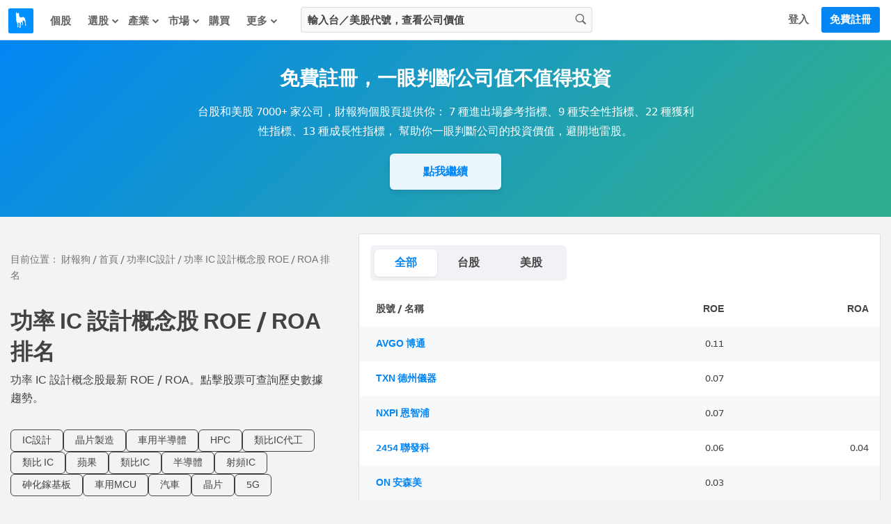

--- FILE ---
content_type: text/html; charset=utf-8
request_url: https://statementdog.com/tags/1167/roe-roa
body_size: 21993
content:
<!DOCTYPE html>
<html lang="zh-Hant">
<head>
  
  	<link rel="stylesheet" href="https://cdn.statementdog.com/vite/assets/common_legacy-QpjrS1LI.css" />
	<link rel="stylesheet" href="https://cdn.statementdog.com/vite/assets/tags_show-DRj3YSTG.css" />
  <link rel="stylesheet" href="https://cdn.statementdog.com/vite/assets/footer-Bc9eoKMK.css" />

  <meta name="csrf-param" content="authenticity_token" />
<meta name="csrf-token" content="kXgcOQYloyJ38lSjtB5KqKZw4foEk_-Ra_QGV6JbVliqPQ3weIADlO3SJE8Fu1gSzEGNGAPzbrHPm7ltzAPZRg" />
  <meta http-equiv="content-type" content="text/html;charset=utf-8" />
<meta http-equiv="X-UA-Compatible" content="IE=EDGE" />
<title>功率 IC 設計概念股 ROE / ROA 排名</title>
<meta name="description" content="最新功率 IC 設計概念股 ROE / ROA 數據排名" />
<meta name="distribution" content="Taiwan"/>
<meta name="viewport" content="width=device-width, initial-scale=1.0, viewport-fit=cover">
<meta property="fb:app_id" content="426285427469798" />
<meta property="og:url" content="https://statementdog.com/tags/1167/roe-roa" />
<meta property="og:title" content="功率 IC 設計概念股 ROE / ROA 排名" />
<meta property="og:description" content="最新功率 IC 設計概念股 ROE / ROA 數據排名" />
<meta property="og:type" content="website" />
<meta property="og:image" content="https://statementdog.com/img/statementdog_default_og_image.jpeg" />
<meta property="og:site_name" content="財報狗" />
	<link rel="canonical" href="https://statementdog.com/tags/1167/roe-roa" />


  <!-- Google Tag Manager -->
<script>(function(w,d,s,l,i){w[l]=w[l]||[];w[l].push({'gtm.start':
new Date().getTime(),event:'gtm.js'});var f=d.getElementsByTagName(s)[0],
j=d.createElement(s),dl=l!='dataLayer'?'&l='+l:'';j.async=true;j.src=
'https://www.googletagmanager.com/gtm.js?id='+i+dl;f.parentNode.insertBefore(j,f);
})(window,document,'script','dataLayer','GTM-PSVNKLQ');</script>
<!-- End Google Tag Manager -->

<script>
(function(window) {
  const firstSignIn = ({ platform, ...params }) => {
    dataLayer.push({
      event: 'first_sign_in',
      platform,
      ...params,
    })
  }

  window.gaEvents = {
    firstSignIn
  }
})(window)
</script>

  <script>
window._statementdog_global_variable_ = {
  currentUser: {"name":null,"roles":[],"avatar_url":"/img/user/default_icon.png","id":null,"email":null,"experiments":{"signed_in_mobile_indicator_page_indicator_quick_links_for_new_user":"未設定","signed_in_mobile_indicator_page_indicator_quick_links_for_old_user":"未設定","20250313_new_mobile_navi_v5_signed_in_for_new_user":"未設定","20250903_signed_in_analysis_page_ai_assistant":"未設定"},"confirmed_guidance_list":[],"uninspected_notifications_count":null,"is_signed_in":false,"permissions":{"can_view_us_stock_vip_indicators":null,"can_view_tw_stock_vip_indicators":null,"can_view_tw_stock_product_and_sales":null,"can_use_custom_screener_for_us_stocks":null,"can_view_unlimited_data_in_industry_page":null,"query_all_stocks_daily_count":null,"view_all_stocks_indicators_daily_count":null,"query_us_stocks_daily_count":null,"view_us_stocks_indicators_daily_count":null,"query_all_stocks_daily_limit":15,"query_us_stocks_daily_limit":4,"view_all_stocks_indicators_daily_limit":40,"view_us_stocks_indicators_daily_limit":15}},
  page: {
    controllerName: "tags",
    controllerActionName: "indicator_page",
    ad: "",
  },
  trackingEventTypes: {
    viewedStockChipData: "Viewd stock chip data",
    clickedAnalysisMenuOptions: "Clicked analysis menu options",
    clickedTrackingBtnInAnalysis: "Clicked tracking btn in analysis",
    clickFeed: "click feed",
  },
  amplitudeUserProperties: {

  },
  sentryDisable: false,
  AIAssistantDefaultQuestions: ["下一步看什麼？", "下一步該看什麼資訊？", "主要客戶是誰", "今天大盤如何？", "今天榜單如何？", "今日焦點在哪？", "今明兩年預估 EPS？", "介紹這個題材", "健診指標有變化嗎？", "公司主要做什麼", "公司後續展望", "公司整體體質如何？", "和同業相比是高是低？", "哪些供應鏈受惠？", "哪些值得注意？", "哪些公司受惠？", "哪些族群最強？", "哪些特別要留意？", "哪些產業最強？", "哪些跌最明顯？", "報告重點在哪？", "市場在看哪些題材", "幫我分析這個數據", "幫我解讀這個數據", "年增月增特別之處？", "影響哪些公司？", "排行榜怎麼解讀？", "整體動向如何？", "新聞重點在哪？", "最新損益有什麼變化？", "最近為何被討論？", "最近趨勢怎麼看？", "有哪些變化？", "未來兩年預估 EPS", "未來損益表現如何？", "本益比多少算偏低？", "歷史 EPS 變化關鍵？", "歷史毛利率變化關鍵？", "營收後續可能怎麼走？", "產品營收佔比", "產業前景概況", "產業現況如何？", "目前價位的風險在哪？", "目前在歷史區間高點？", "目前本益比是高是低？", "競爭對手與優劣勢", "背景是什麼？", "近期 EPS 變動原因？", "近期有什麼變化？", "近期毛利率變動原因？", "近期營收動能是什麼？", "近期營收變化主因？", "追蹤股有何變化？", "追蹤股總覽", "長期持有要注意什麼？", "長短期營收近期變化？", "題材趨勢和成長性？", "題材重點在哪？"]
}
</script>

  <script src="https://cdn.statementdog.com/vite/assets/amplitude_analytics-CgtStKWZ.js" crossorigin="anonymous" type="module" defer="defer"></script><link rel="modulepreload" href="https://cdn.statementdog.com/vite/assets/exports-BhEzlOD-.js" as="script" crossorigin="anonymous" defer="defer">

<script type="text/javascript">
// 初始化事件佇列 - 在 Vite JavaScript 載入前保存事件
window.amplitudeEventQueue = []

// 暫時的事件方法 - 所有呼叫的事件都會加入佇列，待 vite js 載入後會被真正的實作覆蓋
window.amplitudeEvents = new Proxy({}, {
  get: function(target, prop) {
    if (typeof prop === 'string') {
      return function(eventProperties, eventCallback) {
        window.amplitudeEventQueue.push([prop, eventProperties, eventCallback])
      }
    }
    return target[prop]
  }
})

window._amplitude_init_data = function () {
  const userProperties = (() => {
    const currentUser = window._statementdog_global_variable_.currentUser
    const amplitudeUserProperties = window._statementdog_global_variable_.amplitudeUserProperties
    const controllerName = window._statementdog_global_variable_.page.controllerName
    const isSignedIn = currentUser?.is_signed_in || false

    // 登入狀態檢查：未登入用戶不設定用戶屬性
    // 實際事件發送的登入檢查在 AmplitudeManager 中處理
    if (!isSignedIn) {
      return {}
    }

    const userProperties = {
      roles: currentUser.roles,
      email: amplitudeUserProperties.userEmail,
      user_id: currentUser.id,
      "User account created at": amplitudeUserProperties.userCreatedAt,
      "User account confirmed at": amplitudeUserProperties.userConfirmedAt,
      "訂閱過財報狗商品的期數": amplitudeUserProperties.userSubscriptionsPeriods,
    }

    Object.entries(currentUser.experiments).forEach(([key, value]) => {
      userProperties[key] = value
    })

    if (amplitudeUserProperties.week0visitDays) {
      userProperties["week 0 造訪天數"] = amplitudeUserProperties.week0visitDays
    }
    if (amplitudeUserProperties.week1visitDays) {
      userProperties["week 1 造訪天數"] = amplitudeUserProperties.week1visitDays
    }

    return userProperties
  })();

  const pageViewedEvent = {
    pageEventProperties: {
      "Signed in?": window._statementdog_global_variable_.currentUser.is_signed_in || false,
      "Controller name": window._statementdog_global_variable_.page.controllerName,
      "Controller action name": window._statementdog_global_variable_.page.controllerActionName,
      "Path": window.location.pathname,
      "ad": window._statementdog_global_variable_.page.ad,
    },
    userProperties: userProperties,
  }

  return {
    apiKey: "0ab77a441fbc226251ef1a272380fcd7",
    deviceId: "99d034fe-ceb4-4f28-9056-1d9371bccd0a",
    userId: null,
    userProperties: userProperties,
    pageViewedEvent: pageViewedEvent,
  }
}()
</script>


<!-- Meta Pixel Code -->
<script>
!function(f,b,e,v,n,t,s)
{if(f.fbq)return;n=f.fbq=function(){n.callMethod?
n.callMethod.apply(n,arguments):n.queue.push(arguments)};
if(!f._fbq)f._fbq=n;n.push=n;n.loaded=!0;n.version='2.0';
n.queue=[];t=b.createElement(e);t.async=!0;
t.src=v;s=b.getElementsByTagName(e)[0];
s.parentNode.insertBefore(t,s)}(window, document,'script',
'https://connect.facebook.net/en_US/fbevents.js');
fbq('init', '1265443774131605', {
  em: '',
  fbp: '',
  fbc: ''
});
</script>
<noscript><img height="1" width="1" style="display:none"
src="https://www.facebook.com/tr?id=1265443774131605&ev=PageView&noscript=1"
/></noscript>
<!-- End Meta Pixel Code -->

<script>
window.sendMetaPixelEvent = ({eventType, eventName, eventProperties}) => {
  fbq(eventType, eventName, eventProperties)
}

(function(window) {
  const pageView = () => {
    window.sendMetaPixelEvent({
      eventType: 'track',
      eventName: 'PageView',
      eventProperties: {
        controllerName: window._statementdog_global_variable_.page.controllerName,
        controllerActionName: window._statementdog_global_variable_.page.controllerActionName,
        path: window.location.pathname,
        queryString: window.location.search,
        isMobile: false,
        isSignedIn: false
      },
    })
  }

  const pageViewUsStock = () => {
    window.sendMetaPixelEvent({
      eventType: 'trackCustom',
      eventName: 'PageViewUsStock',
      eventProperties: {
        ticker: window.location.pathname.split('/')[2],
        path: window.location.pathname,
        queryString: window.location.search,
        isMobile: false,
        isSignedIn: false
      },
    })
  }

  const initiateCheckout = () => {
    window.sendMetaPixelEvent({
      eventType: 'track',
      eventName: 'InitiateCheckout',
    })
  }

  const addPaymentInfo = () => {
    window.sendMetaPixelEvent({
      eventType: 'track',
      eventName: 'AddPaymentInfo',
    })
  }

  const purchase = ({ price, planName }) => {
    window.sendMetaPixelEvent({
      eventType: 'track',
      eventName: 'Purchase',
      eventProperties: {
        currency: 'TWD',
        value: price,
        content_name: planName
      },
    })
  }


  window.metaPixelEvents = {
    pageView,
    pageViewUsStock,
    initiateCheckout,
    addPaymentInfo,
    purchase,
  }
})(window)

window.metaPixelEvents.pageView()
</script>




  <script src="https://cdn.statementdog.com/vite/assets/impression_observer-DeYZT7LK.js" crossorigin="anonymous" type="module" async="async"></script>
  <script>
    window.observeListItemImpression = (payload) => { window.observeListItemImpression = payload }
  </script>


  <link rel="stylesheet" href="https://cdn.statementdog.com/vite/assets/fonts-BKIjcD8_.css" />

  <link rel="icon" type="image/x-icon" href="https://cdn.statementdog.com/assets/favicon-ad060b384520a89a5f85ff4da8c3fe30c16a198e2f6bf17d38930442374c9225.ico" />
  
</head>

<svg class="global-svg-icons-defs" version="1.1" xmlns="http://www.w3.org/2000/svg" xmlns:xlink="http://www.w3.org/1999/xlink" width="0" height="0" viewBox="0 0 0 0" style="position: absolute; top: 0; left: 0; width: 0 !important; height: 0 !important;">
  <defs>
    <symbol id="svg-icon-statementdog-logo" viewBox="0 0 48 48" fill="none">
      <path d="M48 0H0V48H48V0Z" fill="#0091FF"/>
      <path d="M18.9455 9.58797C18.9475 9.51086 18.9757 9.43671 19.0255 9.3778C19.0753 9.3189 19.1437 9.27876 19.2194 9.26404C19.2951 9.24931 19.3736 9.26088 19.4419 9.29683C19.5101 9.33278 19.5641 9.39096 19.5947 9.46174C20.1378 10.7401 21.1637 11.8081 20.7229 13.5133C20.3742 14.8639 21.0014 16.2745 21.6185 17.5008C22.1135 18.4826 23.5361 18.7932 24.7444 18.4526C25.1271 18.3444 25.4958 18.1841 25.8825 18.0879C29.357 17.2163 31.5351 18.6049 32.3467 22.2958C32.7771 24.305 33.0034 26.3526 33.0219 28.4073C33.0724 30.166 33.3698 31.909 33.9056 33.585C34.0118 33.9296 34.2683 34.2703 33.9537 34.6049C33.6651 34.9074 33.2924 34.8533 32.9257 34.7351C32.727 34.6894 32.5532 34.5697 32.4396 34.4003C32.3261 34.2309 32.2814 34.0246 32.3146 33.8234C32.4669 32.4208 32.2124 31.0442 32.0441 29.6576C31.7896 27.5677 30.5012 26.0108 29.4232 24.3557C29.0465 23.7766 28.4534 24.0411 28.0927 24.538C27.2651 25.6842 26.8904 26.9425 27.5497 28.281C27.725 28.6183 27.8288 28.9882 27.8547 29.3674C27.8805 29.7467 27.8279 30.1272 27.6999 30.4852C27.4996 31.1163 27.4114 31.7816 27.2751 32.4328C27.1609 32.9818 26.9245 33.4627 26.3494 33.6351C25.9767 33.7393 25.4858 33.8755 25.2654 33.4347C25.045 32.9939 25.5279 32.8456 25.8104 32.6472C26.5999 32.0942 26.8724 30.7717 26.4115 29.4693C26.2219 28.9719 25.9976 28.4885 25.7403 28.0225C25.58 27.718 25.4858 27.2591 24.9949 27.3733C24.7613 27.4211 24.5506 27.5457 24.3962 27.7273C24.2418 27.9089 24.1528 28.137 24.1433 28.3752C24.0097 29.6643 23.8761 30.9534 23.7425 32.2425C23.5421 34.2923 23.1414 36.3241 23.2356 38.398C23.2536 38.8208 23.1614 39.2095 22.6545 39.3077C22.1475 39.4059 21.5785 39.5822 21.1276 39.1835C20.7609 38.8609 20.9553 38.4461 21.1036 38.0714C22.1736 35.3823 22.1275 32.6131 21.6626 29.8219C21.5504 29.1386 19.7691 28.3692 19.2581 28.7719C18.9255 29.0284 19.0577 29.4492 19.0577 29.8039C19.1038 31.8958 19.4384 33.9757 19.2962 36.0756C19.204 37.4302 18.4706 38.0473 17.2924 37.7027C16.8075 37.5604 16.551 37.2458 16.9257 36.8351C18.7792 34.7932 17.7633 32.6432 17.1562 30.5433C16.6804 28.853 16.0659 27.205 15.3187 25.616C14.5974 24.1112 14.8919 22.398 15.0582 20.807C15.248 19.2183 15.0222 17.6076 14.403 16.1322C14.0584 15.3187 13.8199 14.5132 14.0183 13.6155C14.0536 13.3535 14.0359 13.0871 13.9662 12.8321C13.6776 11.4294 14.421 9.55992 15.5872 8.73437C15.9579 8.47188 16.1302 8.61214 16.2124 8.98685C16.2405 9.15089 16.2506 9.31753 16.2425 9.48378C16.2264 10.1951 16.3867 10.7281 17.2664 10.7421C18.11 10.7582 18.9255 10.8163 18.9335 9.61402L18.9455 9.58797Z" fill="white"/>
    </symbol>
    <symbol id="svg-icon-apple-podcast-color" viewBox="0 0 24 24" fill="none">
      <defs>
        <linearGradient id="paint0_linear" x1="12.601" y1=".006" x2="12.601" y2="25.166" gradientUnits="userSpaceOnUse">
          <stop stop-color="#F452FF"/>
          <stop offset="1" stop-color="#832BC1"/>
        </linearGradient>
      </defs>
      <path fill-rule="evenodd" clip-rule="evenodd" d="M24.68 21.816a5.311 5.311 0 0 1-1.61 2.11 5.073 5.073 0 0 1-1.77.92c-.98.245-1.99.352-3 .32H6.94c-1.01.033-2.019-.075-3-.32a5.222 5.222 0 0 1-1.78-.92 5.41 5.41 0 0 1-1.66-2.11 9.9 9.9 0 0 1-.49-3.57V6.926a9.9 9.9 0 0 1 .49-3.57 5.41 5.41 0 0 1 1.62-2.11A5.22 5.22 0 0 1 3.9.326a10.88 10.88 0 0 1 3-.32h11.36a10.93 10.93 0 0 1 3 .32 5.07 5.07 0 0 1 1.77.92 5.311 5.311 0 0 1 1.61 2.11c.384 1.15.553 2.36.5 3.57v11.32a9.932 9.932 0 0 1-.46 3.57z" fill="url(#paint0_linear)"/><path d="M14.42 14.466a2.49 2.49 0 0 0-1.82-.65 2.49 2.49 0 0 0-1.82.65 1.14 1.14 0 0 0-.34.73 9.559 9.559 0 0 0 0 1.9c.07.77.19 1.8.36 2.85.066.482.163.96.29 1.43a1.43 1.43 0 0 0 1.47.88 1.43 1.43 0 0 0 1.47-.88c.128-.47.225-.948.29-1.43.17-1.05.29-2.08.36-2.85a9.559 9.559 0 0 0 0-1.9 1.19 1.19 0 0 0-.26-.73zm-3.92-3.55a2.06 2.06 0 1 0 4.12 0 2.06 2.06 0 0 0-4.12 0zm2-8.12a8.85 8.85 0 0 0-2.91 17.2.12.12 0 0 0 .16-.13c0-.31-.09-.61-.13-.91a.28.28 0 0 0-.18-.24 7.72 7.72 0 1 1 6.16 0 .32.32 0 0 0-.18.24c0 .3-.08.6-.13.91a.12.12 0 0 0 .044.11.12.12 0 0 0 .117.02 8.85 8.85 0 0 0-3-17.2h.05zm-.16 4.06a4.79 4.79 0 0 1 3.47 8.28.359.359 0 0 0-.12.29c.02.333.02.667 0 1a.12.12 0 0 0 .18.11 5.93 5.93 0 1 0-6.67 0 .12.12 0 0 0 .123-.002.12.12 0 0 0 .058-.108 8.567 8.567 0 0 1 0-1 .39.39 0 0 0-.11-.29 4.73 4.73 0 0 1-1.52-3.62 4.8 4.8 0 0 1 4.67-4.66h-.08z" fill="#fff"/>
    </symbol>
    <symbol id="svg-icon-spotify-color" viewBox="0 0 24 24">
      <path d="M12 24C18.6274 24 24 18.6274 24 12C24 5.37258 18.6274 0 12 0C5.37258 0 0 5.37258 0 12C0 18.6274 5.37258 24 12 24Z" fill="#12C64B"/>
      <path d="M16.3349 16.4359C16.2398 16.5984 16.0842 16.7164 15.9022 16.7642C15.7202 16.8121 15.5266 16.7857 15.364 16.6909C13.4972 15.6 11.3413 15.4255 9.86036 15.4636C8.8984 15.4883 7.94174 15.6144 7.00628 15.84C6.83212 15.8708 6.65272 15.8356 6.50317 15.7412C6.35362 15.6467 6.24466 15.4999 6.1976 15.3294C6.15055 15.1589 6.16878 14.977 6.24873 14.8193C6.32868 14.6615 6.4646 14.5392 6.62991 14.4764C7.6605 14.2202 8.71567 14.0757 9.77718 14.0455C10.7931 14.0079 11.81 14.0816 12.8099 14.265C13.961 14.4734 15.0679 14.8774 16.0826 15.4595C16.1637 15.5067 16.2346 15.5695 16.2912 15.6442C16.3479 15.719 16.3891 15.8043 16.4126 15.8951C16.436 15.9859 16.4413 16.0804 16.4279 16.1733C16.4146 16.2661 16.383 16.3554 16.3349 16.4359Z" fill="white"/>
      <path d="M17.655 13.6936C17.581 13.8207 17.4749 13.9262 17.3473 13.9994C17.2198 14.0726 17.0752 14.1111 16.9282 14.1109C16.7789 14.1111 16.6324 14.0711 16.5041 13.995C14.2936 12.7036 11.7409 12.495 9.98589 12.5495C8.84649 12.5783 7.71334 12.7278 6.60544 12.9954C6.39351 13.0453 6.17049 13.0111 5.98325 12.9C5.79602 12.7889 5.65915 12.6095 5.60141 12.3996C5.54368 12.1896 5.56957 11.9655 5.67365 11.7743C5.77773 11.583 5.95189 11.4396 6.15953 11.3741C7.38043 11.0719 8.63043 10.9028 9.88771 10.8695C11.0914 10.8232 12.2965 10.9106 13.4809 11.13C14.8432 11.377 16.1531 11.8557 17.3536 12.5454C17.5454 12.6581 17.6848 12.8422 17.7413 13.0573C17.7978 13.2725 17.7668 13.5013 17.655 13.6936Z" fill="white"/>
      <path d="M19.3635 10.6896C19.2953 10.8067 19.2046 10.9092 19.0967 10.9912C18.9888 11.0732 18.8657 11.1331 18.7346 11.1675C18.6035 11.2018 18.4668 11.2099 18.3326 11.1913C18.1983 11.1727 18.069 11.1278 17.9521 11.0591C12.6967 7.98818 5.87988 9.8141 5.81579 9.83182C5.68331 9.87379 5.54373 9.88857 5.4054 9.87528C5.26707 9.862 5.13285 9.82092 5.01078 9.75452C4.88871 9.68811 4.78131 9.59774 4.69501 9.48883C4.6087 9.37991 4.54528 9.25469 4.50854 9.12067C4.4718 8.98666 4.46249 8.8466 4.48118 8.7089C4.49987 8.5712 4.54617 8.43869 4.61731 8.31931C4.68844 8.19994 4.78295 8.09615 4.89516 8.01418C5.00737 7.93221 5.13498 7.87374 5.27033 7.84227C6.76429 7.47406 8.29357 7.26787 9.8317 7.22727C11.3076 7.17227 12.785 7.27927 14.2376 7.54636C15.9081 7.84673 17.5149 8.4306 18.9885 9.27273C19.1066 9.34075 19.21 9.43146 19.2928 9.53964C19.3756 9.64783 19.4362 9.77133 19.4711 9.90304C19.5059 10.0348 19.5144 10.1721 19.4959 10.3071C19.4775 10.442 19.4325 10.572 19.3635 10.6896Z" fill="white"/>
    </symbol>
    <symbol id="svg-icon-more-horiz" viewBox="0 0 24 24">
      <path d="M6 10c-1.1 0-2 .9-2 2s.9 2 2 2 2-.9 2-2-.9-2-2-2zm12 0c-1.1 0-2 .9-2 2s.9 2 2 2 2-.9 2-2-.9-2-2-2zm-6 0c-1.1 0-2 .9-2 2s.9 2 2 2 2-.9 2-2-.9-2-2-2z"/>
    </symbol>
    <symbol id="svg-icon-fake-chart-paywall-background" fill="none" viewBox="0 0 911 259">
      <path stroke="#A0A0A0" stroke-width="2.5" d="M1 49.21l12.078 29.558L26.427 91.8l12.395-7.946 12.713 9.218 12.078 17.48 13.031 13.985L89.04 157.59l12.714-6.356 13.031 13.984 25.109-17.48 12.395 2.542 12.713 9.853 12.078 2.225 13.031 6.674 12.396 49.582 13.349 5.403 25.108-11.759 12.396 11.759h12.713l12.078-25.744 13.031-5.721 13.031 4.768 12.078-15.574h13.348l38.458-27.652 11.76-9.217 12.713 15.256 24.791-2.543 13.667-12.713 12.713-3.178 11.76-6.675 25.427 14.939 12.713-2.225 14.62 6.992 9.535 2.543h13.349l12.078 3.814h13.031l13.031-13.985 13.031-1.907 12.713 1.907 15.892-5.721 9.217-4.45 12.078-21.93 13.031-13.031 12.395 9.217 12.396-2.543 12.395 2.543 13.031 12.078 13.985-13.667 10.806-14.62 13.349-4.132 12.078-11.124 12.713 4.45 14.303 25.426 11.441 15.574 12.396 25.426 12.395 35.28 16.21-16.21 9.217-11.442 12.713-7.628 12.396 9.217 12.713 16.845 13.349-10.806 11.76-18.752 12.713-4.45"/>
      <path stroke="#E0E0E0" stroke-width="2" d="M1 97.838l12.396 20.341 12.713 8.264 13.349-5.721 12.395 6.357 14.62 13.349 10.171 6.674 13.031 22.566 12.396-4.767 12.395 9.535 25.427-11.442 12.077 1.271 13.349 6.675 9.217.953 15.892 5.085 12.713 32.419 12.396 3.496 25.426-7.628 12.714 7.946h12.395l12.713-17.481 12.714-6.992 13.031 6.992 12.077-10.488h14.303l31.783-15.892 17.163-8.263 12.395 9.853 25.745-1.59 12.395-8.263 10.489-1.907 14.62-5.403 25.109 10.488 13.349-1.589 13.349 4.132 10.488 1.907h14.303l12.077 2.542h12.713l12.078-8.581 13.031-1.271 13.349 1.271 24.791-6.675 13.031-15.256 11.76-7.627 12.713 5.403 13.031-1.59 12.078 1.59 13.349 8.581 12.395-8.581 12.714-10.807 13.349-2.542 11.442-7.31 12.395 3.496 12.396 14.302 14.302 13.985 11.76 15.256 12.077 23.201 14.938-10.17 10.807-8.582 13.031-4.449 12.395 6.356 11.76 11.124 13.349-6.992 12.078-12.713L910 159.18"/>
      <path stroke="#666" stroke-width="2.5" d="M1 1l13.031 41.318 12.396 17.163L38.822 48.04l13.031 13.35 12.713 25.108 13.667 18.752 11.442 44.496 12.713-9.217 12.714 19.07 25.108-23.519 13.032 4.449 12.713 12.396 12.077 2.86 12.714 9.217 12.077 68.016 13.349 7.946 12.714-10.17 11.759-6.993 12.714 17.163h12.713l12.713-34.961 12.714-8.582 12.395 7.31 12.713-22.248 13.349.954 38.458-39.094 11.124-12.077 13.031 20.977 25.745-3.814 12.077-17.163 13.031-5.086 11.76-8.899 11.76 8.899 12.713 11.442 14.303-2.542 12.713 8.263 11.124 4.768h13.349l11.76 5.085 13.667-.953 13.031-18.117 12.077-2.225 13.031 2.225 12.714-5.721 12.395-8.263 13.031-31.466 11.76-15.891 13.031 12.077 12.714-3.814 12.395 4.768 12.713 15.256 13.667-18.117 11.124-20.023 13.985-6.675 11.76-14.938 12.395 6.675 13.349 32.1 12.713 25.109 12.714 33.691 12.077 48.31 15.892-21.612 8.899-15.574 12.713-11.124 13.667 13.031 12.078 22.884 12.395-13.667 12.078-26.062L910 129.086"/>
      <path fill="#0F8BE9" d="M750.5 27c10.77 0 19.5 8.73 19.5 19.5S761.27 66 750.5 66 731 57.27 731 46.5 739.73 27 750.5 27zm0 7c-6.904 0-12.5 5.596-12.5 12.5S743.596 59 750.5 59 763 53.404 763 46.5 757.404 34 750.5 34zM206.5 220c10.77 0 19.5 8.73 19.5 19.5s-8.73 19.5-19.5 19.5-19.5-8.73-19.5-19.5 8.73-19.5 19.5-19.5zm0 7c-6.904 0-12.5 5.596-12.5 12.5s5.596 12.5 12.5 12.5 12.5-5.596 12.5-12.5-5.596-12.5-12.5-12.5z"/>
    </symbol>
    <symbol id="svg-icon-guidance-dialog-background" viewBox="0 0 298 234">
      <g clip-path="url(#d)">
      <circle cx="157" cy="117" r="117" fill="url(#a)"/>
      <g clip-path="url(#c)">
      <path d="m53.041 15.453c-0.3469 0.1125-0.5469 0.3125-0.6438 0.6391-0.0547 0.1828-0.064 0.6078-0.064 2.8265 0 2.9391-0.0032 2.9016 0.2968 3.2016 0.4016 0.4 1.3391 0.4 1.7407 0 0.3-0.3 0.2968-0.2625 0.2968-3.2016 0-2.8437-0.0046-2.8937-0.2359-3.1687-0.1937-0.2297-0.4016-0.3063-0.8687-0.3188-0.1743-0.0098-0.3491-0.0025-0.5219 0.0219zm-7.7391 3.0875c-0.2469 0.1125-0.6109 0.4688-0.7375 0.7219-0.0651 0.1264-0.1006 0.2659-0.1039 0.408-0.0032 0.1421 0.0259 0.2831 0.0852 0.4123 0.1156 0.2578 3.7468 3.9016 4.0328 4.0469 0.4062 0.2083 0.8193 0.1073 1.239-0.3031 0.4125-0.4032 0.5219-0.8407 0.3125-1.2485-0.1453-0.2859-3.789-3.9172-4.0468-4.0328-0.1233-0.0532-0.256-0.081-0.3902-0.0818s-0.2672 0.0254-0.3911 0.0771zm15.781 0.025c-0.1922 0.0891-0.5203 0.3969-2.086 1.9672-1.439 1.4422-1.8781 1.9078-1.9484 2.0609-0.0581 0.1271-0.0881 0.2652-0.0878 0.4049s0.0307 0.2777 0.0894 0.4045c0.1093 0.2344 0.4687 0.6031 0.7109 0.7297 0.2453 0.1281 0.6094 0.1266 0.8641-0.0031 0.2609-0.1344 3.8703-3.7438 4.0046-4.0047 0.0638-0.1344 0.0973-0.2812 0.0981-0.43 8e-4 -0.1487-0.031-0.2959-0.0934-0.4309-0.1729-0.2892-0.4172-0.5292-0.7093-0.6969-0.1294-0.0697-0.274-0.1064-0.4209-0.1066-0.147-3e-4 -0.2917 0.0358-0.4213 0.105zm-18.991 7.8281c-0.4604 0.1448-0.6901 0.5131-0.689 1.1047 0.0015 0.6047 0.2265 0.9672 0.6875 1.1047 0.1844 0.0547 0.5953 0.0641 2.8281 0.0641 2.3266 0 2.6375-0.0078 2.8281-0.0703 0.1402-0.0458 0.2675-0.124 0.3718-0.2283 0.1042-0.1042 0.1824-0.2316 0.2282-0.3717 0.1344-0.4141 0.0672-1.0016-0.1468-1.2922-0.0854-0.0938-0.1864-0.1721-0.2985-0.2313l-0.214-0.1187-2.7079-0.0094c-2.1796-0.0062-2.7437 0.0031-2.8875 0.0484zm17.259-0.0218c-0.2112 0.0584-0.4021 0.1741-0.5515 0.3343-0.2141 0.2891-0.2813 0.8766-0.1469 1.2907 0.0906 0.2812 0.3187 0.5093 0.6 0.6 0.1906 0.0625 0.5015 0.0703 2.8281 0.0703 2.2328 0 2.6438-0.0094 2.8281-0.0641 0.461-0.1375 0.686-0.5 0.6875-1.1047 0-0.6015-0.2297-0.9625-0.7062-1.1062-0.161-0.0485-0.6656-0.0578-2.8031-0.0547-1.4344 0.0031-2.6657 0.0187-2.736 0.0344zm-10.769 4.6937c-0.1922 0.0891-0.5203 0.3969-2.086 1.9672-1.439 1.4422-1.8781 1.9078-1.9484 2.0609-0.0581 0.1271-0.0881 0.2652-0.0878 0.4049s0.0307 0.2777 0.0894 0.4045c0.1093 0.2344 0.4687 0.6031 0.7109 0.7297 0.2453 0.1281 0.6094 0.1266 0.8641-0.0031 0.2609-0.1344 3.8703-3.7438 4.0046-4.0047 0.0638-0.1344 0.0973-0.2812 0.0981-0.43 8e-4 -0.1487-0.031-0.2959-0.0934-0.4309-0.1729-0.2892-0.4172-0.5292-0.7093-0.6969-0.1294-0.0697-0.274-0.1064-0.4209-0.1066-0.147-3e-4 -0.2917 0.0358-0.4213 0.105zm9.2187-0.025c-0.2469 0.1125-0.6109 0.4688-0.7375 0.7219-0.0651 0.1264-0.1006 0.2659-0.1039 0.408-0.0032 0.1421 0.0259 0.2831 0.0852 0.4123 0.1156 0.2578 3.7468 3.9016 4.0328 4.0469 0.4062 0.2083 0.8193 0.1073 1.239-0.3031 0.4125-0.4032 0.5219-0.8407 0.3125-1.2485-0.1453-0.2859-3.789-3.9172-4.0468-4.0328-0.1233-0.0532-0.256-0.081-0.3902-0.0818s-0.2672 0.0254-0.3911 0.0771zm-4.7 1.5797c-0.211 0.0596-0.4017 0.1758-0.5515 0.3359-0.2157 0.2907-0.2172 0.311-0.2172 3.1204 0 2.2375 0.0093 2.6484 0.064 2.8328 0.1354 0.4583 0.5032 0.687 1.1032 0.6859 0.6 0.0021 0.9677-0.2266 1.1031-0.6859 0.0969-0.3313 0.0953-5.3547-0.0031-5.6438-0.0305-0.1164-0.086-0.2249-0.1626-0.3177-0.0767-0.0928-0.1726-0.1678-0.2812-0.2198-0.1719-0.0937-0.2719-0.1172-0.5672-0.1281-0.1627-0.0102-0.3261-0.0034-0.4875 0.0203z" clip-rule="evenodd" fill="#0386F4" fill-rule="evenodd"/>
      </g>
      <g clip-path="url(#b)">
      <path d="m287.11 75.381c-0.291 0.0945-0.459 0.2625-0.541 0.5368-0.046 0.1536-0.053 0.5106-0.053 2.3744 0 2.4688-3e-3 2.4373 0.249 2.6893 0.337 0.336 1.125 0.336 1.462 0 0.252-0.252 0.249-0.2205 0.249-2.6893 0-2.3888-3e-3 -2.4308-0.198-2.6618-0.162-0.1929-0.337-0.2573-0.729-0.2678-0.147-0.0082-0.294-0.0021-0.439 0.0184zm-6.501 2.5935c-0.207 0.0945-0.513 0.3938-0.619 0.6064-0.055 0.1061-0.085 0.2233-0.087 0.3427-3e-3 0.1194 0.021 0.2378 0.071 0.3464 0.097 0.2165 3.147 3.2773 3.388 3.3993 0.341 0.175 0.688 0.0902 1.04-0.2546 0.347-0.3386 0.439-0.7061 0.263-1.0487-0.122-0.2402-3.183-3.2904-3.399-3.3875-0.104-0.0447-0.215-0.0681-0.328-0.0687-0.113-7e-4 -0.225 0.0213-0.329 0.0647zm13.257 0.021c-0.162 0.0748-0.437 0.3334-1.753 1.6525-1.208 1.2114-1.577 1.6025-1.636 1.7312-0.049 0.1067-0.074 0.2227-0.074 0.34 0 0.1174 0.026 0.2333 0.075 0.3398 0.092 0.1969 0.394 0.5067 0.597 0.613 0.206 0.1076 0.512 0.1063 0.726-0.0027 0.219-0.1128 3.251-3.1447 3.364-3.3639 0.054-0.1129 0.082-0.2362 0.082-0.3612 1e-3 -0.1249-0.026-0.2485-0.078-0.362-0.145-0.2429-0.351-0.4444-0.596-0.5854-0.109-0.0585-0.23-0.0893-0.354-0.0895-0.123-2e-4 -0.245 0.0301-0.353 0.0882zm-15.953 6.5757c-0.386 0.1216-0.579 0.4309-0.578 0.9279 1e-3 0.5079 0.19 0.8124 0.577 0.9279 0.155 0.046 0.5 0.0538 2.376 0.0538 1.954 0 2.215-0.0065 2.375-0.059 0.118-0.0385 0.225-0.1042 0.313-0.1917 0.087-0.0876 0.153-0.1946 0.191-0.3123 0.113-0.3478 0.057-0.8413-0.123-1.0855-0.072-0.0788-0.156-0.1445-0.251-0.1942l-0.179-0.0998-2.275-0.0078c-1.831-0.0053-2.305 0.0026-2.426 0.0407zm14.498-0.0184c-0.177 0.0491-0.337 0.1463-0.463 0.2809-0.18 0.2428-0.236 0.7363-0.123 1.0841 0.076 0.2362 0.267 0.4279 0.504 0.504 0.16 0.0525 0.421 0.059 2.375 0.059 1.876 0 2.221-0.0078 2.376-0.0538 0.387-0.1155 0.576-0.42 0.577-0.9279 0-0.5053-0.193-0.8085-0.593-0.9293-0.135-0.0406-0.559-0.0485-2.354-0.0459-1.205 0.0026-2.24 0.0158-2.299 0.0289zm-9.045 3.9427c-0.162 0.0748-0.437 0.3334-1.753 1.6525-1.208 1.2114-1.577 1.6025-1.636 1.7312-0.049 0.1067-0.074 0.2227-0.074 0.34 0 0.1174 0.026 0.2333 0.075 0.3398 0.092 0.1969 0.394 0.5067 0.597 0.613 0.206 0.1076 0.512 0.1063 0.726-0.0027 0.219-0.1128 3.251-3.1447 3.364-3.3639 0.054-0.1129 0.082-0.2362 0.082-0.3612 1e-3 -0.1249-0.026-0.2485-0.078-0.362-0.145-0.2429-0.351-0.4444-0.596-0.5854-0.109-0.0585-0.23-0.0893-0.354-0.0895-0.123-2e-4 -0.245 0.0301-0.353 0.0882zm7.743-0.021c-0.207 0.0945-0.513 0.3938-0.619 0.6064-0.055 0.1061-0.085 0.2233-0.087 0.3427-3e-3 0.1194 0.021 0.2378 0.071 0.3464 0.097 0.2165 3.147 3.2773 3.388 3.3993 0.341 0.175 0.688 0.0902 1.04-0.2546 0.347-0.3386 0.439-0.7061 0.263-1.0487-0.122-0.2402-3.183-3.2904-3.399-3.3875-0.104-0.0447-0.215-0.0681-0.328-0.0687-0.113-7e-4 -0.225 0.0213-0.329 0.0647zm-3.948 1.327c-0.177 0.05-0.337 0.1476-0.463 0.2822-0.181 0.2441-0.182 0.2611-0.182 2.621 0 1.8795 7e-3 2.2247 0.053 2.3796 0.114 0.385 0.423 0.577 0.927 0.5762 0.504 0.0017 0.813-0.1903 0.927-0.5762 0.081-0.2783 0.08-4.498-3e-3 -4.7408-0.026-0.0978-0.072-0.1889-0.137-0.2668-0.064-0.078-0.145-0.141-0.236-0.1847-0.144-0.0787-0.228-0.0984-0.476-0.1076-0.137-0.0086-0.274-0.0029-0.41 0.0171z" clip-rule="evenodd" fill="#0386F4" fill-rule="evenodd"/>
      </g>
      <path d="m8 39 0.14319 14.999" stroke="#E5F3FF" stroke-linecap="round" stroke-width="4"/>
      <path d="m15 44h-15" stroke="#E5F3FF" stroke-linecap="round" stroke-width="4"/>
      <path d="m242 1 0.143 14.999" stroke="#E5F3FF" stroke-linecap="round" stroke-width="4"/>
      <path d="m248 8h-14" stroke="#E5F3FF" stroke-linecap="round" stroke-width="4"/>
      <path d="m36 69v9" stroke="#E5F3FF" stroke-linecap="round" stroke-width="2"/>
      <path d="m41 72h-9" stroke="#E5F3FF" stroke-linecap="round" stroke-width="2"/>
      <path d="m273 22.001v9" stroke="#E5F3FF" stroke-linecap="round" stroke-width="2"/>
      <path d="m278 25.001h-9" stroke="#E5F3FF" stroke-linecap="round" stroke-width="2"/>
      <path d="m23 96 0.1432 14.999" stroke="#E5F3FF" stroke-linecap="round" stroke-width="4"/>
      <path d="m30 102h-16" stroke="#E5F3FF" stroke-linecap="round" stroke-width="4"/>
      </g>
      <defs>
      <linearGradient id="a" x1="157" x2="157" y2="193" gradientUnits="userSpaceOnUse">
      <stop stop-color="#E5F3FF" offset="0"/>
      <stop stop-color="#fff" offset="1"/>
      </linearGradient>
      <clipPath id="d">
      <rect width="298" height="234" fill="#fff"/>
      </clipPath>
      <clipPath id="c">
      <rect transform="translate(41 15)" width="25" height="25" fill="#fff"/>
      </clipPath>
      <clipPath id="b">
      <rect transform="translate(277 75)" width="21" height="21" fill="#fff"/>
      </clipPath>
      </defs>
    </symbol>
    <symbol id="svg-icon-edit-square" viewBox="0 0 16 16">
      <path d="M15.502 1.94a.5.5 0 0 1 0 .706L14.459 3.69l-2-2L13.502.646a.5.5 0 0 1 .707 0l1.293 1.293zm-1.75 2.456-2-2L4.939 9.21a.5.5 0 0 0-.121.196l-.805 2.414a.25.25 0 0 0 .316.316l2.414-.805a.5.5 0 0 0 .196-.12l6.813-6.814z"/>
      <path fill-rule="evenodd" d="M1 13.5A1.5 1.5 0 0 0 2.5 15h11a1.5 1.5 0 0 0 1.5-1.5v-6a.5.5 0 0 0-1 0v6a.5.5 0 0 1-.5.5h-11a.5.5 0 0 1-.5-.5v-11a.5.5 0 0 1 .5-.5H9a.5.5 0 0 0 0-1H2.5A1.5 1.5 0 0 0 1 2.5z"/>
    </symbol>
    <symbol id="svg-icon-statementdog-assistant-logo" viewBox="0 0 128 128">
      <rect width="74" height="74" x="27" y="27" stroke="#ffffff" stroke-width="6" rx="20" fill="#ffffff"></rect>
      <path class="ai-assistant-fab-icon-text" stroke="#0386f4" stroke-linecap="round" stroke-width="6" fill="none" d="M46 76L58.0844 52.2089C58.1495 52.0807 58.281 52 58.4248 52V52C58.5725 52 58.7069 52.0852 58.77 52.2187L70 76M52 70H63M81 76V52"></path>
    </symbol>
    <symbol id="svg-icon-trend-up" viewBox="0 0 24 24" fill="none">
      <path d="M3 17L9 11L13 15L21 7" stroke="currentColor" stroke-width="2.5" stroke-linecap="butt" stroke-linejoin="miter"/>
      <path d="M15 7H21V13" stroke="currentColor" stroke-width="2.5" stroke-linecap="butt" stroke-linejoin="miter"/>
    </symbol>
  </defs>
</svg>






<body onload="onLoadSetting()">
		
<div
  id="navi-app"
  style="height: 58px; background: #fff; position: relative; z-index: 100;"
  data-desktop-breakpoint="1024"
  data-should-show-search-panel="true"
  data-on-back-url="/tags/1167"
  data-native-on-back="false"
></div>

<script src="https://cdn.statementdog.com/vite/assets/navi-BwhjYYUM.js" crossorigin="anonymous" type="module" async="async"></script><link rel="modulepreload" href="https://cdn.statementdog.com/vite/assets/runtime-dom.esm-bundler-FWe-GNoH.js" as="script" crossorigin="anonymous" async="async">
<link rel="modulepreload" href="https://cdn.statementdog.com/vite/assets/pinia-YY4tW-xw.js" as="script" crossorigin="anonymous" async="async">
<link rel="modulepreload" href="https://cdn.statementdog.com/vite/assets/Container-CX6__tPO.js" as="script" crossorigin="anonymous" async="async">
<link rel="modulepreload" href="https://cdn.statementdog.com/vite/assets/on_back_helper-Bq6jN3x2.js" as="script" crossorigin="anonymous" async="async">
<link rel="modulepreload" href="https://cdn.statementdog.com/vite/assets/preload-helper-C9GvpTWy.js" as="script" crossorigin="anonymous" async="async">
<link rel="modulepreload" href="https://cdn.statementdog.com/vite/assets/index-ECM_808i.js" as="script" crossorigin="anonymous" async="async">
<link rel="modulepreload" href="https://cdn.statementdog.com/vite/assets/index-DE7nkgIU.js" as="script" crossorigin="anonymous" async="async">
<link rel="modulepreload" href="https://cdn.statementdog.com/vite/assets/useUserStore-Bwk-RKNR.js" as="script" crossorigin="anonymous" async="async"><link rel="stylesheet" href="https://cdn.statementdog.com/vite/assets/bootstrap_utilities_classnames-tn0RQdqM.css" media="screen" async="async" />


		<script type="application/ld+json">

    [{"@context":"https://schema.org","@type":"WebPage","mainEntity":{"@type":"WebPageElement","isAccessibleForFree":"False","cssSelector":"[data-seo='stock-tags-table']"}},{"@context":"https://schema.org","@id":"https://statementdog.com/#BreadcrumbList","@type":"BreadcrumbList","itemListElement":[{"@type":"ListItem","position":1,"name":"財報狗","item":"https://statementdog.com/"},{"@type":"ListItem","position":2,"name":"功率IC設計","item":"https://statementdog.com/tags/1167"},{"@type":"ListItem","position":3,"name":"ROE / ROA","item":"https://statementdog.com/tags/1167/roe-roa"}]}]
</script>


			<div class="top-sign-up-banner">
				<div class="sign-up-banner">
	<div class="sign-up-banner-container">
		<div class="sign-up-banner-title">免費註冊，一眼判斷公司值不值得投資</div>
		<div class="sign-up-banner-description">
			台股和美股 7000+ 家公司，財報狗個股頁提供你：
			7 種進出場參考指標、9 種安全性指標、22 種獲利性指標、13 種成長性指標，
			幫助你一眼判斷公司的投資價值，避開地雷股。
		</div>
		<a class="sign-up-banner-action-btn" href="/users/sign_up">點我繼續</a>
	</div>
</div>

			</div>

	<div class="tags-content">
		<header class="tags-heading">
	<div class="tags-heading-breadcrumbs"><span class="pretext">目前位置：</span> <a href="/">財報狗</a> / <a href="/">首頁</a> / <a href="/tags/1167">功率IC設計</a> / <span class="current">功率 IC 設計概念股 ROE / ROA 排名</span></div>

	<h1 class="tags-heading-title">
		功率 IC 設計概念股 ROE / ROA 排名
	</h1>

		<p class="tags-heading-paragraph">
			功率 IC 設計概念股最新 ROE / ROA。點擊股票可查詢歷史數據趨勢。
		</p>

		<section class="tags-heading-tag-section">
			<ul class="tags-heading-tag-list">
					<li class="tags-heading-tag-item">
						<a href="/tags/1412">IC設計</a>
					</li>
					<li class="tags-heading-tag-item">
						<a href="/tags/1388">晶片製造</a>
					</li>
					<li class="tags-heading-tag-item">
						<a href="/tags/1208">車用半導體</a>
					</li>
					<li class="tags-heading-tag-item">
						<a href="/tags/1451">HPC</a>
					</li>
					<li class="tags-heading-tag-item">
						<a href="/tags/1314">類比IC代工</a>
					</li>
					<li class="tags-heading-tag-item">
						<a href="/tags/611">類比 IC</a>
					</li>
					<li class="tags-heading-tag-item">
						<a href="/tags/52">蘋果</a>
					</li>
					<li class="tags-heading-tag-item">
						<a href="/tags/1209">類比IC</a>
					</li>
					<li class="tags-heading-tag-item">
						<a href="/tags/2163">半導體</a>
					</li>
					<li class="tags-heading-tag-item">
						<a href="/tags/1322">射頻IC</a>
					</li>
					<li class="tags-heading-tag-item">
						<a href="/tags/1382">砷化鎵基板</a>
					</li>
					<li class="tags-heading-tag-item">
						<a href="/tags/1211">車用MCU</a>
					</li>
					<li class="tags-heading-tag-item">
						<a href="/tags/259">汽車</a>
					</li>
					<li class="tags-heading-tag-item">
						<a href="/tags/1518">晶片</a>
					</li>
					<li class="tags-heading-tag-item">
						<a href="/tags/1477">5G</a>
					</li>
			</ul>
			<div class="tags-heading-tag-list-show-more-button">
				<div class="tags-heading-tag-list-show-more-text">查看更多標籤</div>
			</div>
		</section>
</header>

<script src="https://cdn.statementdog.com/vite/assets/tags_heading-DRWyXubc.js" crossorigin="anonymous" type="module"></script>


		<div class="tags-content-main">
			<section class="stock-tags-section stock-ranking-content">
	<div class="stock-tags-content">
		<div class="stock-list-container">
			<div id="stock-ctrl-list-body">
          <div class="stock-tags-list-ctrl">
	<ul class="stock-tags-list-ctrl-options stock-country-ctrl">
		<li id="display-all-stocks-list" class="stock-tags-list-ctrl-item is-selected">
			<a id="display-all-stocks-link" data-remote="true" href="/tags/1167/roe-roa?country=&amp;currency=twd">全部</a>
		</li>
		<li id="display-tw-stocks-list" class="stock-tags-list-ctrl-item ">
			<a id="display-tw-stocks-link" data-remote="true" href="/tags/1167/roe-roa?country=tw&amp;currency=twd">台股</a>
		</li>
		<li id="display-us-stocks-list" class="stock-tags-list-ctrl-item ">
			<a id="display-us-stocks-link" data-remote="true" href="/tags/1167/roe-roa?country=us&amp;currency=usd">美股</a>
		</li>
	</ul>

</div>

			</div>

			<table id="stock-table" class="stock-list-table" data-seo="stock-table">
				<thead class="stock-list-header">
					<tr class="stock-list-row">
						<td class="stock-list-item ticker-name">
							股號 / 名稱
						</td>
							<td class="stock-list-item indicator">
								ROE
							</td>
							<td class="stock-list-item indicator">
								ROA
							</td>
					</tr>
				</thead>

          <tbody id="stock-list-body" class="stock-list-body">
              <tr class="stock-list-row">
	<td class="stock-list-item ticker-name">
		<a class="stock-list-item-link" target="_blank" href="/analysis/AVGO/roe-roa">AVGO 博通</a>
	</td>
		<td class="stock-list-item indicator">
				0.11
		</td>
		<td class="stock-list-item indicator">
				
		</td>
</tr>
<tr class="stock-list-row">
	<td class="stock-list-item ticker-name">
		<a class="stock-list-item-link" target="_blank" href="/analysis/TXN/roe-roa">TXN 德州儀器</a>
	</td>
		<td class="stock-list-item indicator">
				0.07
		</td>
		<td class="stock-list-item indicator">
				
		</td>
</tr>
<tr class="stock-list-row">
	<td class="stock-list-item ticker-name">
		<a class="stock-list-item-link" target="_blank" href="/analysis/NXPI/roe-roa">NXPI 恩智浦</a>
	</td>
		<td class="stock-list-item indicator">
				0.07
		</td>
		<td class="stock-list-item indicator">
				
		</td>
</tr>
<tr class="stock-list-row">
	<td class="stock-list-item ticker-name">
		<a class="stock-list-item-link" target="_blank" href="/analysis/2454/roe-roa">2454 聯發科</a>
	</td>
		<td class="stock-list-item indicator">
				0.06
		</td>
		<td class="stock-list-item indicator">
				0.04
		</td>
</tr>
<tr class="stock-list-row">
	<td class="stock-list-item ticker-name">
		<a class="stock-list-item-link" target="_blank" href="/analysis/ON/roe-roa">ON 安森美</a>
	</td>
		<td class="stock-list-item indicator">
				0.03
		</td>
		<td class="stock-list-item indicator">
				
		</td>
</tr>
<tr class="stock-list-row">
	<td class="stock-list-item ticker-name">
		<a class="stock-list-item-link" target="_blank" href="/analysis/6415/roe-roa">6415 矽力*-KY</a>
	</td>
		<td class="stock-list-item indicator">
				0.02
		</td>
		<td class="stock-list-item indicator">
				0.02
		</td>
</tr>
<tr class="stock-list-row">
	<td class="stock-list-item ticker-name">
		<a class="stock-list-item-link" target="_blank" href="/analysis/6719/roe-roa">6719 力智</a>
	</td>
		<td class="stock-list-item indicator">
				0.02
		</td>
		<td class="stock-list-item indicator">
				0.02
		</td>
</tr>
<tr class="stock-list-row">
	<td class="stock-list-item ticker-name">
		<a class="stock-list-item-link" target="_blank" href="/analysis/4961/roe-roa">4961 天鈺</a>
	</td>
		<td class="stock-list-item indicator">
				0.02
		</td>
		<td class="stock-list-item indicator">
				0.01
		</td>
</tr>
<tr class="stock-list-row">
	<td class="stock-list-item ticker-name">
		<a class="stock-list-item-link" target="_blank" href="/analysis/ALGM/roe-roa">ALGM Allegro Microsystems Inc</a>
	</td>
		<td class="stock-list-item indicator">
				0.01
		</td>
		<td class="stock-list-item indicator">
				
		</td>
</tr>
<tr class="stock-list-row">
	<td class="stock-list-item ticker-name">
		<a class="stock-list-item-link" target="_blank" href="/analysis/POWI/roe-roa">POWI Power Integrations Inc</a>
	</td>
		<td class="stock-list-item indicator">
				-0.0
		</td>
		<td class="stock-list-item indicator">
				
		</td>
</tr>
<tr class="stock-list-row">
	<td class="stock-list-item ticker-name">
		<a class="stock-list-item-link" target="_blank" href="/analysis/AOSL/roe-roa">AOSL Alpha and Omega Semiconductor Ltd</a>
	</td>
		<td class="stock-list-item indicator">
				-0.0
		</td>
		<td class="stock-list-item indicator">
				
		</td>
</tr>
<tr class="stock-list-row">
	<td class="stock-list-item ticker-name">
		<a class="stock-list-item-link" target="_blank" href="/analysis/NVTS/roe-roa">NVTS 納微半導體</a>
	</td>
		<td class="stock-list-item indicator">
				-0.05
		</td>
		<td class="stock-list-item indicator">
				
		</td>
</tr>

          </tbody>

			</table>


			<div id="stock-loading-animation" class="stock-loading-hint" hidden>
				<div class="stock-loader">
					<div class="stock-loader-text">載入數據中...</div>
          <div class="stock-loader-spinner"></div>
				</div>
			</div>
		</div>

		
	</div>
</section>


				<section class="stock-tags-section tags-news">
          <div class="stock-tags-header">
            <h2>最新要聞</h2>
          </div>

          <div class="stock-tags-content">
            <ul id="tags-news-list" class="tags-news-list">
    <li
      class="tags-news-list-item"
      data-impression-id="14806"
      data-impression-category="news"
    >
      <div class="tags-news-list-item-thumbnail">
        <a class="tags-news-list-item-link" data-title="德州儀器 Q3 營收優於預期、Q4 財測保守，盤後股價重挫" href="https://statementdog.com/news/14806">
          <img src="https://cdn.statementdog.com/uploads/news_image/12214/small/63c586125ba453557003597d540cbb5c.png" />
</a>      </div>
      <div class="tags-news-list-item-content">
        <h3 class="tags-news-list-item-title">
          <a class="tags-news-list-item-link" data-title="德州儀器 Q3 營收優於預期、Q4 財測保守，盤後股價重挫" href="https://statementdog.com/news/14806">
            德州儀器 Q3 營收優於預期、Q4 財測保守，盤後股價重挫
</a>        </h3>
        <p class="tags-news-list-item-date">
          <a class="tags-news-list-item-link" data-title="德州儀器 Q3 營收優於預期、Q4 財測保守，盤後股價重挫" href="https://statementdog.com/news/14806">
            2025/10/22
</a>        </p>
        <ul class="tags-news-list-item-tag-list">
            <li class="tags-news-list-item-tag-item">
              <a class="tags-news-list-item-tag-link" data-tag-id="1209" data-tag-name="類比IC" href="/tags/1209">類比IC</a>
            </li>
            <li class="tags-news-list-item-tag-item">
              <a class="tags-news-list-item-tag-link" data-tag-id="1208" data-tag-name="車用半導體" href="/tags/1208">車用半導體</a>
            </li>
            <li class="tags-news-list-item-tag-item">
              <a class="tags-news-list-item-tag-link" data-tag-id="34715" data-tag-name="財測下修" href="/tags/34715">財測下修</a>
            </li>
            <li class="tags-news-list-item-tag-item">
              <a class="tags-news-list-item-tag-link" data-tag-id="2461" data-tag-name="自由現金流" href="/tags/2461">自由現金流</a>
            </li>
            <li class="tags-news-list-item-tag-item">
              <a class="tags-news-list-item-tag-link" data-tag-id="946" data-tag-name="晶圓製造" href="/tags/946">晶圓製造</a>
            </li>
            <li class="tags-news-list-item-tag-item">
              <a class="tags-news-list-item-tag-link" data-tag-id="9458" data-tag-name="德州儀器" href="/tags/9458">德州儀器</a>
            </li>
            <li class="tags-news-list-item-tag-item">
              <a class="tags-news-list-item-tag-link" data-tag-id="2163" data-tag-name="半導體" href="/tags/2163">半導體</a>
            </li>
            <li class="tags-news-list-item-tag-item">
              <a class="tags-news-list-item-tag-link" data-tag-id="1167" data-tag-name="功率IC設計" href="/tags/1167">功率IC設計</a>
            </li>
        </ul>
      </div>
    </li>
    <li
      class="tags-news-list-item"
      data-impression-id="13508"
      data-impression-category="news"
    >
      <div class="tags-news-list-item-thumbnail">
        <a class="tags-news-list-item-link" data-title="聯發科（2454）推出採用台積電 4 奈米製程的天璣 9400e 旗艦行動晶片，將搭載於 OnePlus 新款手機" href="https://statementdog.com/news/13508">
          <img src="https://cdn.statementdog.com/uploads/news_image/13508/small/7fdc98537f61b1fc16066c76ddcf2612.png" />
</a>      </div>
      <div class="tags-news-list-item-content">
        <h3 class="tags-news-list-item-title">
          <a class="tags-news-list-item-link" data-title="聯發科（2454）推出採用台積電 4 奈米製程的天璣 9400e 旗艦行動晶片，將搭載於 OnePlus 新款手機" href="https://statementdog.com/news/13508">
            聯發科（2454）推出採用台積電 4 奈米製程的天璣 9400e 旗艦行動晶片，將搭載於 OnePlus 新款手機
</a>        </h3>
        <p class="tags-news-list-item-date">
          <a class="tags-news-list-item-link" data-title="聯發科（2454）推出採用台積電 4 奈米製程的天璣 9400e 旗艦行動晶片，將搭載於 OnePlus 新款手機" href="https://statementdog.com/news/13508">
            2025/05/15
</a>        </p>
        <ul class="tags-news-list-item-tag-list">
            <li class="tags-news-list-item-tag-item">
              <a class="tags-news-list-item-tag-link" data-tag-id="1167" data-tag-name="功率IC設計" href="/tags/1167">功率IC設計</a>
            </li>
            <li class="tags-news-list-item-tag-item">
              <a class="tags-news-list-item-tag-link" data-tag-id="940" data-tag-name="網路通訊IC" href="/tags/940">網路通訊IC</a>
            </li>
            <li class="tags-news-list-item-tag-item">
              <a class="tags-news-list-item-tag-link" data-tag-id="2848" data-tag-name="高通" href="/tags/2848">高通</a>
            </li>
            <li class="tags-news-list-item-tag-item">
              <a class="tags-news-list-item-tag-link" data-tag-id="44247" data-tag-name="驍龍8s" href="/tags/44247">驍龍8s</a>
            </li>
            <li class="tags-news-list-item-tag-item">
              <a class="tags-news-list-item-tag-link" data-tag-id="45457" data-tag-name="行動晶片" href="/tags/45457">行動晶片</a>
            </li>
            <li class="tags-news-list-item-tag-item">
              <a class="tags-news-list-item-tag-link" data-tag-id="2849" data-tag-name="聯發科" href="/tags/2849">聯發科</a>
            </li>
            <li class="tags-news-list-item-tag-item">
              <a class="tags-news-list-item-tag-link" data-tag-id="14500" data-tag-name="生成式 AI 應用" href="/tags/14500">生成式 AI 應用</a>
            </li>
            <li class="tags-news-list-item-tag-item">
              <a class="tags-news-list-item-tag-link" data-tag-id="5237" data-tag-name="生成式AI" href="/tags/5237">生成式AI</a>
            </li>
            <li class="tags-news-list-item-tag-item">
              <a class="tags-news-list-item-tag-link" data-tag-id="210" data-tag-name="手機" href="/tags/210">手機</a>
            </li>
            <li class="tags-news-list-item-tag-item">
              <a class="tags-news-list-item-tag-link" data-tag-id="1739" data-tag-name="小米" href="/tags/1739">小米</a>
            </li>
            <li class="tags-news-list-item-tag-item">
              <a class="tags-news-list-item-tag-link" data-tag-id="45456" data-tag-name="天璣9400e" href="/tags/45456">天璣9400e</a>
            </li>
            <li class="tags-news-list-item-tag-item">
              <a class="tags-news-list-item-tag-link" data-tag-id="6416" data-tag-name="台灣" href="/tags/6416">台灣</a>
            </li>
            <li class="tags-news-list-item-tag-item">
              <a class="tags-news-list-item-tag-link" data-tag-id="2854" data-tag-name="Snapdragon" href="/tags/2854">Snapdragon</a>
            </li>
            <li class="tags-news-list-item-tag-item">
              <a class="tags-news-list-item-tag-link" data-tag-id="42111" data-tag-name="R1" href="/tags/42111">R1</a>
            </li>
            <li class="tags-news-list-item-tag-item">
              <a class="tags-news-list-item-tag-link" data-tag-id="3900" data-tag-name="Qualcomm" href="/tags/3900">Qualcomm</a>
            </li>
            <li class="tags-news-list-item-tag-item">
              <a class="tags-news-list-item-tag-link" data-tag-id="44251" data-tag-name="OPPO" href="/tags/44251">OPPO</a>
            </li>
            <li class="tags-news-list-item-tag-item">
              <a class="tags-news-list-item-tag-link" data-tag-id="45458" data-tag-name="OnePlus" href="/tags/45458">OnePlus</a>
            </li>
            <li class="tags-news-list-item-tag-item">
              <a class="tags-news-list-item-tag-link" data-tag-id="39139" data-tag-name="Llama" href="/tags/39139">Llama</a>
            </li>
            <li class="tags-news-list-item-tag-item">
              <a class="tags-news-list-item-tag-link" data-tag-id="1412" data-tag-name="IC設計" href="/tags/1412">IC設計</a>
            </li>
            <li class="tags-news-list-item-tag-item">
              <a class="tags-news-list-item-tag-link" data-tag-id="3195" data-tag-name="Gemini" href="/tags/3195">Gemini</a>
            </li>
            <li class="tags-news-list-item-tag-item">
              <a class="tags-news-list-item-tag-link" data-tag-id="41115" data-tag-name="DeepSeek" href="/tags/41115">DeepSeek</a>
            </li>
            <li class="tags-news-list-item-tag-item">
              <a class="tags-news-list-item-tag-link" data-tag-id="32954" data-tag-name="4奈米製程" href="/tags/32954">4奈米製程</a>
            </li>
            <li class="tags-news-list-item-tag-item">
              <a class="tags-news-list-item-tag-link" data-tag-id="8594" data-tag-name="高效能" href="/tags/8594">高效能</a>
            </li>
            <li class="tags-news-list-item-tag-item">
              <a class="tags-news-list-item-tag-link" data-tag-id="3024" data-tag-name="語言模型" href="/tags/3024">語言模型</a>
            </li>
            <li class="tags-news-list-item-tag-item">
              <a class="tags-news-list-item-tag-link" data-tag-id="3254" data-tag-name="處理器" href="/tags/3254">處理器</a>
            </li>
            <li class="tags-news-list-item-tag-item">
              <a class="tags-news-list-item-tag-link" data-tag-id="19288" data-tag-name="矽光子 CPO" href="/tags/19288">矽光子 CPO</a>
            </li>
            <li class="tags-news-list-item-tag-item">
              <a class="tags-news-list-item-tag-link" data-tag-id="2231" data-tag-name="生成式 AI" href="/tags/2231">生成式 AI</a>
            </li>
            <li class="tags-news-list-item-tag-item">
              <a class="tags-news-list-item-tag-link" data-tag-id="5581" data-tag-name="智慧手機" href="/tags/5581">智慧手機</a>
            </li>
            <li class="tags-news-list-item-tag-item">
              <a class="tags-news-list-item-tag-link" data-tag-id="2973" data-tag-name="智慧型手機" href="/tags/2973">智慧型手機</a>
            </li>
            <li class="tags-news-list-item-tag-item">
              <a class="tags-news-list-item-tag-link" data-tag-id="1388" data-tag-name="晶片製造" href="/tags/1388">晶片製造</a>
            </li>
            <li class="tags-news-list-item-tag-item">
              <a class="tags-news-list-item-tag-link" data-tag-id="1518" data-tag-name="晶片" href="/tags/1518">晶片</a>
            </li>
            <li class="tags-news-list-item-tag-item">
              <a class="tags-news-list-item-tag-link" data-tag-id="946" data-tag-name="晶圓製造" href="/tags/946">晶圓製造</a>
            </li>
            <li class="tags-news-list-item-tag-item">
              <a class="tags-news-list-item-tag-link" data-tag-id="101" data-tag-name="晶圓代工" href="/tags/101">晶圓代工</a>
            </li>
            <li class="tags-news-list-item-tag-item">
              <a class="tags-news-list-item-tag-link" data-tag-id="5855" data-tag-name="手機製造商" href="/tags/5855">手機製造商</a>
            </li>
            <li class="tags-news-list-item-tag-item">
              <a class="tags-news-list-item-tag-link" data-tag-id="1313" data-tag-name="手機網通晶片設計" href="/tags/1313">手機網通晶片設計</a>
            </li>
            <li class="tags-news-list-item-tag-item">
              <a class="tags-news-list-item-tag-link" data-tag-id="29362" data-tag-name="手機效能" href="/tags/29362">手機效能</a>
            </li>
            <li class="tags-news-list-item-tag-item">
              <a class="tags-news-list-item-tag-link" data-tag-id="1311" data-tag-name="手機 CPU 晶片設計" href="/tags/1311">手機 CPU 晶片設計</a>
            </li>
            <li class="tags-news-list-item-tag-item">
              <a class="tags-news-list-item-tag-link" data-tag-id="32191" data-tag-name="天璣 9400" href="/tags/32191">天璣 9400</a>
            </li>
            <li class="tags-news-list-item-tag-item">
              <a class="tags-news-list-item-tag-link" data-tag-id="14518" data-tag-name="大型語言模型" href="/tags/14518">大型語言模型</a>
            </li>
            <li class="tags-news-list-item-tag-item">
              <a class="tags-news-list-item-tag-link" data-tag-id="2160" data-tag-name="半導體產業" href="/tags/2160">半導體產業</a>
            </li>
            <li class="tags-news-list-item-tag-item">
              <a class="tags-news-list-item-tag-link" data-tag-id="2163" data-tag-name="半導體" href="/tags/2163">半導體</a>
            </li>
            <li class="tags-news-list-item-tag-item">
              <a class="tags-news-list-item-tag-link" data-tag-id="2608" data-tag-name="全球半導體產業" href="/tags/2608">全球半導體產業</a>
            </li>
            <li class="tags-news-list-item-tag-item">
              <a class="tags-news-list-item-tag-link" data-tag-id="18541" data-tag-name="全球半導體" href="/tags/18541">全球半導體</a>
            </li>
            <li class="tags-news-list-item-tag-item">
              <a class="tags-news-list-item-tag-link" data-tag-id="16772" data-tag-name="先進製程技術" href="/tags/16772">先進製程技術</a>
            </li>
            <li class="tags-news-list-item-tag-item">
              <a class="tags-news-list-item-tag-link" data-tag-id="5369" data-tag-name="先進製程" href="/tags/5369">先進製程</a>
            </li>
            <li class="tags-news-list-item-tag-item">
              <a class="tags-news-list-item-tag-link" data-tag-id="1468" data-tag-name="先進封裝" href="/tags/1468">先進封裝</a>
            </li>
            <li class="tags-news-list-item-tag-item">
              <a class="tags-news-list-item-tag-link" data-tag-id="1521" data-tag-name="人工智慧" href="/tags/1521">人工智慧</a>
            </li>
            <li class="tags-news-list-item-tag-item">
              <a class="tags-news-list-item-tag-link" data-tag-id="10392" data-tag-name="LLM" href="/tags/10392">LLM</a>
            </li>
            <li class="tags-news-list-item-tag-item">
              <a class="tags-news-list-item-tag-link" data-tag-id="1451" data-tag-name="HPC" href="/tags/1451">HPC</a>
            </li>
            <li class="tags-news-list-item-tag-item">
              <a class="tags-news-list-item-tag-link" data-tag-id="43256" data-tag-name="AI 開發" href="/tags/43256">AI 開發</a>
            </li>
            <li class="tags-news-list-item-tag-item">
              <a class="tags-news-list-item-tag-link" data-tag-id="33911" data-tag-name="AI 能力" href="/tags/33911">AI 能力</a>
            </li>
            <li class="tags-news-list-item-tag-item">
              <a class="tags-news-list-item-tag-link" data-tag-id="14223" data-tag-name="AI 應用" href="/tags/14223">AI 應用</a>
            </li>
            <li class="tags-news-list-item-tag-item">
              <a class="tags-news-list-item-tag-link" data-tag-id="1517" data-tag-name="AI" href="/tags/1517">AI</a>
            </li>
            <li class="tags-news-list-item-tag-item">
              <a class="tags-news-list-item-tag-link" data-tag-id="44246" data-tag-name="4 奈米" href="/tags/44246">4 奈米</a>
            </li>
        </ul>
      </div>
    </li>
    <li
      class="tags-news-list-item"
      data-impression-id="13369"
      data-impression-category="news"
    >
      <div class="tags-news-list-item-thumbnail">
        <a class="tags-news-list-item-link" data-title="安森美（onsemi）第一季營收超乎預期，但年減 22.4％" href="https://statementdog.com/news/13369">
          <img src="https://cdn.statementdog.com/uploads/news_image/13369/small/b2d229c2243e654dfdf2a0bfd2ec5b4a.png" />
</a>      </div>
      <div class="tags-news-list-item-content">
        <h3 class="tags-news-list-item-title">
          <a class="tags-news-list-item-link" data-title="安森美（onsemi）第一季營收超乎預期，但年減 22.4％" href="https://statementdog.com/news/13369">
            安森美（onsemi）第一季營收超乎預期，但年減 22.4％
</a>        </h3>
        <p class="tags-news-list-item-date">
          <a class="tags-news-list-item-link" data-title="安森美（onsemi）第一季營收超乎預期，但年減 22.4％" href="https://statementdog.com/news/13369">
            2025/05/06
</a>        </p>
        <ul class="tags-news-list-item-tag-list">
            <li class="tags-news-list-item-tag-item">
              <a class="tags-news-list-item-tag-link" data-tag-id="42488" data-tag-name="電源管理 IC" href="/tags/42488">電源管理 IC</a>
            </li>
            <li class="tags-news-list-item-tag-item">
              <a class="tags-news-list-item-tag-link" data-tag-id="8471" data-tag-name="電源管理" href="/tags/8471">電源管理</a>
            </li>
            <li class="tags-news-list-item-tag-item">
              <a class="tags-news-list-item-tag-link" data-tag-id="1188" data-tag-name="資料中心" href="/tags/1188">資料中心</a>
            </li>
            <li class="tags-news-list-item-tag-item">
              <a class="tags-news-list-item-tag-link" data-tag-id="3478" data-tag-name="製造業" href="/tags/3478">製造業</a>
            </li>
            <li class="tags-news-list-item-tag-item">
              <a class="tags-news-list-item-tag-link" data-tag-id="1750" data-tag-name="市場需求" href="/tags/1750">市場需求</a>
            </li>
            <li class="tags-news-list-item-tag-item">
              <a class="tags-news-list-item-tag-link" data-tag-id="1314" data-tag-name="類比IC代工" href="/tags/1314">類比IC代工</a>
            </li>
            <li class="tags-news-list-item-tag-item">
              <a class="tags-news-list-item-tag-link" data-tag-id="611" data-tag-name="類比 IC" href="/tags/611">類比 IC</a>
            </li>
            <li class="tags-news-list-item-tag-item">
              <a class="tags-news-list-item-tag-link" data-tag-id="1209" data-tag-name="類比IC" href="/tags/1209">類比IC</a>
            </li>
            <li class="tags-news-list-item-tag-item">
              <a class="tags-news-list-item-tag-link" data-tag-id="1208" data-tag-name="車用半導體" href="/tags/1208">車用半導體</a>
            </li>
            <li class="tags-news-list-item-tag-item">
              <a class="tags-news-list-item-tag-link" data-tag-id="1203" data-tag-name="碳化矽磊晶" href="/tags/1203">碳化矽磊晶</a>
            </li>
            <li class="tags-news-list-item-tag-item">
              <a class="tags-news-list-item-tag-link" data-tag-id="1201" data-tag-name="碳化矽" href="/tags/1201">碳化矽</a>
            </li>
            <li class="tags-news-list-item-tag-item">
              <a class="tags-news-list-item-tag-link" data-tag-id="8780" data-tag-name="每股盈餘" href="/tags/8780">每股盈餘</a>
            </li>
            <li class="tags-news-list-item-tag-item">
              <a class="tags-news-list-item-tag-link" data-tag-id="1388" data-tag-name="晶片製造" href="/tags/1388">晶片製造</a>
            </li>
            <li class="tags-news-list-item-tag-item">
              <a class="tags-news-list-item-tag-link" data-tag-id="1518" data-tag-name="晶片" href="/tags/1518">晶片</a>
            </li>
            <li class="tags-news-list-item-tag-item">
              <a class="tags-news-list-item-tag-link" data-tag-id="1657" data-tag-name="庫存管理" href="/tags/1657">庫存管理</a>
            </li>
            <li class="tags-news-list-item-tag-item">
              <a class="tags-news-list-item-tag-link" data-tag-id="2700" data-tag-name="市值" href="/tags/2700">市值</a>
            </li>
            <li class="tags-news-list-item-tag-item">
              <a class="tags-news-list-item-tag-link" data-tag-id="6636" data-tag-name="半導體行業" href="/tags/6636">半導體行業</a>
            </li>
            <li class="tags-news-list-item-tag-item">
              <a class="tags-news-list-item-tag-link" data-tag-id="2163" data-tag-name="半導體" href="/tags/2163">半導體</a>
            </li>
            <li class="tags-news-list-item-tag-item">
              <a class="tags-news-list-item-tag-link" data-tag-id="1167" data-tag-name="功率IC設計" href="/tags/1167">功率IC設計</a>
            </li>
            <li class="tags-news-list-item-tag-item">
              <a class="tags-news-list-item-tag-link" data-tag-id="2437" data-tag-name="分析師" href="/tags/2437">分析師</a>
            </li>
            <li class="tags-news-list-item-tag-item">
              <a class="tags-news-list-item-tag-link" data-tag-id="15518" data-tag-name="全球供應" href="/tags/15518">全球供應</a>
            </li>
            <li class="tags-news-list-item-tag-item">
              <a class="tags-news-list-item-tag-link" data-tag-id="15423" data-tag-name="onsemi" href="/tags/15423">onsemi</a>
            </li>
            <li class="tags-news-list-item-tag-item">
              <a class="tags-news-list-item-tag-link" data-tag-id="1224" data-tag-name="MOSFET" href="/tags/1224">MOSFET</a>
            </li>
            <li class="tags-news-list-item-tag-item">
              <a class="tags-news-list-item-tag-link" data-tag-id="11202" data-tag-name="GAAP" href="/tags/11202">GAAP</a>
            </li>
            <li class="tags-news-list-item-tag-item">
              <a class="tags-news-list-item-tag-link" data-tag-id="4395" data-tag-name="CEO" href="/tags/4395">CEO</a>
            </li>
        </ul>
      </div>
    </li>
    <li
      class="tags-news-list-item"
      data-impression-id="13367"
      data-impression-category="news"
    >
      <div class="tags-news-list-item-thumbnail">
        <a class="tags-news-list-item-link" data-title="安森美半導體（ON Semiconductor）首季獲利超預期，近一個月股價漲 24％" href="https://statementdog.com/news/13367">
          <img src="https://cdn.statementdog.com/uploads/news_image/13367/small/bdc60b594bfbcfaea130ebaf97221bce.png" />
</a>      </div>
      <div class="tags-news-list-item-content">
        <h3 class="tags-news-list-item-title">
          <a class="tags-news-list-item-link" data-title="安森美半導體（ON Semiconductor）首季獲利超預期，近一個月股價漲 24％" href="https://statementdog.com/news/13367">
            安森美半導體（ON Semiconductor）首季獲利超預期，近一個月股價漲 24％
</a>        </h3>
        <p class="tags-news-list-item-date">
          <a class="tags-news-list-item-link" data-title="安森美半導體（ON Semiconductor）首季獲利超預期，近一個月股價漲 24％" href="https://statementdog.com/news/13367">
            2025/05/06
</a>        </p>
        <ul class="tags-news-list-item-tag-list">
            <li class="tags-news-list-item-tag-item">
              <a class="tags-news-list-item-tag-link" data-tag-id="1314" data-tag-name="類比IC代工" href="/tags/1314">類比IC代工</a>
            </li>
            <li class="tags-news-list-item-tag-item">
              <a class="tags-news-list-item-tag-link" data-tag-id="611" data-tag-name="類比 IC" href="/tags/611">類比 IC</a>
            </li>
            <li class="tags-news-list-item-tag-item">
              <a class="tags-news-list-item-tag-link" data-tag-id="1209" data-tag-name="類比IC" href="/tags/1209">類比IC</a>
            </li>
            <li class="tags-news-list-item-tag-item">
              <a class="tags-news-list-item-tag-link" data-tag-id="3038" data-tag-name="電動車技術" href="/tags/3038">電動車技術</a>
            </li>
            <li class="tags-news-list-item-tag-item">
              <a class="tags-news-list-item-tag-link" data-tag-id="197" data-tag-name="電動車" href="/tags/197">電動車</a>
            </li>
            <li class="tags-news-list-item-tag-item">
              <a class="tags-news-list-item-tag-link" data-tag-id="1208" data-tag-name="車用半導體" href="/tags/1208">車用半導體</a>
            </li>
            <li class="tags-news-list-item-tag-item">
              <a class="tags-news-list-item-tag-link" data-tag-id="1480" data-tag-name="財報" href="/tags/1480">財報</a>
            </li>
            <li class="tags-news-list-item-tag-item">
              <a class="tags-news-list-item-tag-link" data-tag-id="1203" data-tag-name="碳化矽磊晶" href="/tags/1203">碳化矽磊晶</a>
            </li>
            <li class="tags-news-list-item-tag-item">
              <a class="tags-news-list-item-tag-link" data-tag-id="1201" data-tag-name="碳化矽" href="/tags/1201">碳化矽</a>
            </li>
            <li class="tags-news-list-item-tag-item">
              <a class="tags-news-list-item-tag-link" data-tag-id="8780" data-tag-name="每股盈餘" href="/tags/8780">每股盈餘</a>
            </li>
            <li class="tags-news-list-item-tag-item">
              <a class="tags-news-list-item-tag-link" data-tag-id="1388" data-tag-name="晶片製造" href="/tags/1388">晶片製造</a>
            </li>
            <li class="tags-news-list-item-tag-item">
              <a class="tags-news-list-item-tag-link" data-tag-id="2391" data-tag-name="技術" href="/tags/2391">技術</a>
            </li>
            <li class="tags-news-list-item-tag-item">
              <a class="tags-news-list-item-tag-link" data-tag-id="6636" data-tag-name="半導體行業" href="/tags/6636">半導體行業</a>
            </li>
            <li class="tags-news-list-item-tag-item">
              <a class="tags-news-list-item-tag-link" data-tag-id="2163" data-tag-name="半導體" href="/tags/2163">半導體</a>
            </li>
            <li class="tags-news-list-item-tag-item">
              <a class="tags-news-list-item-tag-link" data-tag-id="1167" data-tag-name="功率IC設計" href="/tags/1167">功率IC設計</a>
            </li>
            <li class="tags-news-list-item-tag-item">
              <a class="tags-news-list-item-tag-link" data-tag-id="2440" data-tag-name="創新" href="/tags/2440">創新</a>
            </li>
            <li class="tags-news-list-item-tag-item">
              <a class="tags-news-list-item-tag-link" data-tag-id="2437" data-tag-name="分析師" href="/tags/2437">分析師</a>
            </li>
            <li class="tags-news-list-item-tag-item">
              <a class="tags-news-list-item-tag-link" data-tag-id="19868" data-tag-name="不確定性" href="/tags/19868">不確定性</a>
            </li>
            <li class="tags-news-list-item-tag-item">
              <a class="tags-news-list-item-tag-link" data-tag-id="3318" data-tag-name="Zacks" href="/tags/3318">Zacks</a>
            </li>
            <li class="tags-news-list-item-tag-item">
              <a class="tags-news-list-item-tag-link" data-tag-id="3055" data-tag-name="S&amp;P 500" href="/tags/3055">S&amp;P 500</a>
            </li>
            <li class="tags-news-list-item-tag-item">
              <a class="tags-news-list-item-tag-link" data-tag-id="10929" data-tag-name="ON Semiconductor" href="/tags/10929">ON Semiconductor</a>
            </li>
            <li class="tags-news-list-item-tag-item">
              <a class="tags-news-list-item-tag-link" data-tag-id="1224" data-tag-name="MOSFET" href="/tags/1224">MOSFET</a>
            </li>
        </ul>
      </div>
    </li>
    <li
      class="tags-news-list-item"
      data-impression-id="13295"
      data-impression-category="news"
    >
      <div class="tags-news-list-item-thumbnail">
        <a class="tags-news-list-item-link" data-title="恩智浦（NXP）第一季盈餘超預期，估第二季營收再增長" href="https://statementdog.com/news/13295">
          <img src="https://cdn.statementdog.com/uploads/news_image/13295/small/15845526f56b5bc262caf2bcc6c63104.png" />
</a>      </div>
      <div class="tags-news-list-item-content">
        <h3 class="tags-news-list-item-title">
          <a class="tags-news-list-item-link" data-title="恩智浦（NXP）第一季盈餘超預期，估第二季營收再增長" href="https://statementdog.com/news/13295">
            恩智浦（NXP）第一季盈餘超預期，估第二季營收再增長
</a>        </h3>
        <p class="tags-news-list-item-date">
          <a class="tags-news-list-item-link" data-title="恩智浦（NXP）第一季盈餘超預期，估第二季營收再增長" href="https://statementdog.com/news/13295">
            2025/04/29
</a>        </p>
        <ul class="tags-news-list-item-tag-list">
            <li class="tags-news-list-item-tag-item">
              <a class="tags-news-list-item-tag-link" data-tag-id="10537" data-tag-name="飛利浦" href="/tags/10537">飛利浦</a>
            </li>
            <li class="tags-news-list-item-tag-item">
              <a class="tags-news-list-item-tag-link" data-tag-id="1314" data-tag-name="類比IC代工" href="/tags/1314">類比IC代工</a>
            </li>
            <li class="tags-news-list-item-tag-item">
              <a class="tags-news-list-item-tag-link" data-tag-id="611" data-tag-name="類比 IC" href="/tags/611">類比 IC</a>
            </li>
            <li class="tags-news-list-item-tag-item">
              <a class="tags-news-list-item-tag-link" data-tag-id="1209" data-tag-name="類比IC" href="/tags/1209">類比IC</a>
            </li>
            <li class="tags-news-list-item-tag-item">
              <a class="tags-news-list-item-tag-link" data-tag-id="1208" data-tag-name="車用半導體" href="/tags/1208">車用半導體</a>
            </li>
            <li class="tags-news-list-item-tag-item">
              <a class="tags-news-list-item-tag-link" data-tag-id="1211" data-tag-name="車用MCU" href="/tags/1211">車用MCU</a>
            </li>
            <li class="tags-news-list-item-tag-item">
              <a class="tags-news-list-item-tag-link" data-tag-id="9557" data-tag-name="行動裝置" href="/tags/9557">行動裝置</a>
            </li>
            <li class="tags-news-list-item-tag-item">
              <a class="tags-news-list-item-tag-link" data-tag-id="9521" data-tag-name="華爾街" href="/tags/9521">華爾街</a>
            </li>
            <li class="tags-news-list-item-tag-item">
              <a class="tags-news-list-item-tag-link" data-tag-id="1479" data-tag-name="營收" href="/tags/1479">營收</a>
            </li>
            <li class="tags-news-list-item-tag-item">
              <a class="tags-news-list-item-tag-link" data-tag-id="1388" data-tag-name="晶片製造" href="/tags/1388">晶片製造</a>
            </li>
            <li class="tags-news-list-item-tag-item">
              <a class="tags-news-list-item-tag-link" data-tag-id="1518" data-tag-name="晶片" href="/tags/1518">晶片</a>
            </li>
            <li class="tags-news-list-item-tag-item">
              <a class="tags-news-list-item-tag-link" data-tag-id="2878" data-tag-name="工業" href="/tags/2878">工業</a>
            </li>
            <li class="tags-news-list-item-tag-item">
              <a class="tags-news-list-item-tag-link" data-tag-id="6636" data-tag-name="半導體行業" href="/tags/6636">半導體行業</a>
            </li>
            <li class="tags-news-list-item-tag-item">
              <a class="tags-news-list-item-tag-link" data-tag-id="1857" data-tag-name="半導體供應鏈" href="/tags/1857">半導體供應鏈</a>
            </li>
            <li class="tags-news-list-item-tag-item">
              <a class="tags-news-list-item-tag-link" data-tag-id="2163" data-tag-name="半導體" href="/tags/2163">半導體</a>
            </li>
            <li class="tags-news-list-item-tag-item">
              <a class="tags-news-list-item-tag-link" data-tag-id="1167" data-tag-name="功率IC設計" href="/tags/1167">功率IC設計</a>
            </li>
            <li class="tags-news-list-item-tag-item">
              <a class="tags-news-list-item-tag-link" data-tag-id="2437" data-tag-name="分析師" href="/tags/2437">分析師</a>
            </li>
            <li class="tags-news-list-item-tag-item">
              <a class="tags-news-list-item-tag-link" data-tag-id="2374" data-tag-name="供應鏈" href="/tags/2374">供應鏈</a>
            </li>
            <li class="tags-news-list-item-tag-item">
              <a class="tags-news-list-item-tag-link" data-tag-id="19868" data-tag-name="不確定性" href="/tags/19868">不確定性</a>
            </li>
            <li class="tags-news-list-item-tag-item">
              <a class="tags-news-list-item-tag-link" data-tag-id="3318" data-tag-name="Zacks" href="/tags/3318">Zacks</a>
            </li>
            <li class="tags-news-list-item-tag-item">
              <a class="tags-news-list-item-tag-link" data-tag-id="10998" data-tag-name="NXP Semiconductors" href="/tags/10998">NXP Semiconductors</a>
            </li>
            <li class="tags-news-list-item-tag-item">
              <a class="tags-news-list-item-tag-link" data-tag-id="5702" data-tag-name="NXP" href="/tags/5702">NXP</a>
            </li>
            <li class="tags-news-list-item-tag-item">
              <a class="tags-news-list-item-tag-link" data-tag-id="1210" data-tag-name="MCU" href="/tags/1210">MCU</a>
            </li>
        </ul>
      </div>
    </li>
</ul>

<div id="tags-news-action-block" class="tags-news-action-block"></div>

<div id="tags-news-app" data-has-next-page="true"></div>


<script>
var clickNewsHandler = function(item){
	window.amplitudeEvents.clickStatementdogNews({
		medium: 'tags_news',
		targetUrl: item.targetUrl,
		title: item.title,
	})
}

var addClickNewsEventListener = function(querySelector) {
  document.querySelectorAll(querySelector).forEach(function(link) {
    link.addEventListener('click', function(event) {
      clickNewsHandler({
        targetUrl: link.href,
        title: link.dataset.title,
      })
    })
  })
}

var addClickTagEventListener = function(querySelector) {
  document.querySelectorAll(querySelector).forEach(function(link) {
    link.addEventListener('click', function(event) {
      window.amplitudeEvents.clickTag({
        medium: 'news',
        tagName: link.dataset.tagName,
        tagId: link.dataset.tagId,
        targetUrl: link.href,
      })
    })
  })
}

addClickNewsEventListener('.tags-news-list-item-link')
addClickTagEventListener('.tags-news-list-item-tag-link')
window.observeListItemImpression({
  listElementSelector: '.tags-news-list',
  itemElementSelector: '.tags-news-list-item',
})
</script>

<script src="https://cdn.statementdog.com/vite/assets/tags_news-Sxa1yQhF.js" crossorigin="anonymous" type="module" async="async"></script><link rel="modulepreload" href="https://cdn.statementdog.com/vite/assets/runtime-dom.esm-bundler-FWe-GNoH.js" as="script" crossorigin="anonymous" async="async">
<link rel="modulepreload" href="https://cdn.statementdog.com/vite/assets/pinia-YY4tW-xw.js" as="script" crossorigin="anonymous" async="async">
<link rel="modulepreload" href="https://cdn.statementdog.com/vite/assets/preload-helper-C9GvpTWy.js" as="script" crossorigin="anonymous" async="async">

          </div>
        </section>

			<div class="tags-content-meta-others">
          <section class="stock-tags-section related-tags-section">
            <div class="stock-tags-header">
              <h2>和功率 IC 設計相關的產業概念股</h2>
            </div>

            <div class="stock-tags-content">
              <div class="related-tags">
      <a class="related-tags-item" href="/tags/1412/roe-roa">IC設計</a>
      <a class="related-tags-item" href="/tags/938/roe-roa">電源管理IC</a>
      <a class="related-tags-item" href="/tags/1451/roe-roa">HPC</a>
      <a class="related-tags-item" href="/tags/52/roe-roa">蘋果</a>
      <a class="related-tags-item" href="/tags/1208/roe-roa">車用半導體</a>
      <a class="related-tags-item" href="/tags/1388/roe-roa">晶片製造</a>
      <a class="related-tags-item" href="/tags/1314/roe-roa">類比IC代工</a>
      <a class="related-tags-item" href="/tags/1209/roe-roa">類比IC</a>
      <a class="related-tags-item" href="/tags/26066/roe-roa">TPU</a>
      <a class="related-tags-item" href="/tags/611/roe-roa">類比 IC</a>
      <a class="related-tags-item" href="/tags/1343/roe-roa">無線充電</a>
      <a class="related-tags-item" href="/tags/1225/roe-roa">驅動IC</a>
      <a class="related-tags-item" href="/tags/1477/roe-roa">5G</a>
      <a class="related-tags-item" href="/tags/1211/roe-roa">車用MCU</a>
      <a class="related-tags-item" href="/tags/1382/roe-roa">砷化鎵基板</a>
      <a class="related-tags-item" href="/tags/1466/roe-roa">ASIC</a>
      <a class="related-tags-item" href="/tags/1166/roe-roa">氮化鎵功率IC設計</a>
      <a class="related-tags-item" href="/tags/1322/roe-roa">射頻IC</a>
      <a class="related-tags-item" href="/tags/1210/roe-roa">MCU</a>
      <a class="related-tags-item" href="/tags/1145/roe-roa">光源管理IC</a>
</div>

            </div>
          </section>

				

				<section class="stock-tags-section related-tags-section">
					<div class="stock-tags-header">
						<h2>功率 IC 設計概念股相關指標排名</h2>
					</div>
					<div class="stock-tags-content">
						<div class="related-tags">
    <a class="related-tags-item" href="/tags/1167/monthly-revenue">功率IC設計每月營收</a>
    <a class="related-tags-item" href="/tags/1167/eps">功率IC設計每股盈餘</a>
    <a class="related-tags-item" href="/tags/1167/nav">功率IC設計每股淨值</a>
    <a class="related-tags-item" href="/tags/1167/income-statement">功率IC設計損益表</a>
    <a class="related-tags-item" href="/tags/1167/assets">功率IC設計總資產</a>
    <a class="related-tags-item" href="/tags/1167/liabilities-and-equity">功率IC設計負債和股東權益</a>
    <a class="related-tags-item" href="/tags/1167/cash-flow-statement">功率IC設計現金流量表</a>
    <a class="related-tags-item" href="/tags/1167/profit-margin">功率IC設計利潤比率</a>
    <a class="related-tags-item" href="/tags/1167/operating-expense-ratio">功率IC設計營業費用率拆解</a>
    <a class="related-tags-item" href="/tags/1167/du-pont-analysis">功率IC設計杜邦分析</a>
    <a class="related-tags-item" href="/tags/1167/roe-roa">功率IC設計ROE / ROA</a>
    <a class="related-tags-item" href="/tags/1167/turnover-ratio">功率IC設計經營週轉能力</a>
    <a class="related-tags-item" href="/tags/1167/turnover-days">功率IC設計營運週轉天數</a>
    <a class="related-tags-item" href="/tags/1167/dividend-payout-ratio">功率IC設計現金股利發放率</a>
    <a class="related-tags-item" href="/tags/1167/financial-structure-ratio">功率IC設計財務結構比率</a>
    <a class="related-tags-item" href="/tags/1167/current-ratio-and-quick-ratio">功率IC設計流速動比率</a>
    <a class="related-tags-item" href="/tags/1167/interest-coverage-ratio">功率IC設計利息保障倍數</a>
    <a class="related-tags-item" href="/tags/1167/cash-flow-analysis">功率IC設計現金流量分析</a>
    <a class="related-tags-item" href="/tags/1167/operating-cash-flow-to-net-income-ratio">功率IC設計營業現金流對淨利比</a>
    <a class="related-tags-item" href="/tags/1167/reinvestment-rate">功率IC設計盈餘再投資比率</a>
    <a class="related-tags-item" href="/tags/1167/monthly-revenue-growth-rate">功率IC設計月營收成長率</a>
    <a class="related-tags-item" href="/tags/1167/revenue-growth-rate">功率IC設計營收成長率</a>
    <a class="related-tags-item" href="/tags/1167/gross-profit-growth-rate">功率IC設計毛利成長率</a>
    <a class="related-tags-item" href="/tags/1167/operating-income-growth-rate">功率IC設計營業利益成長率</a>
    <a class="related-tags-item" href="/tags/1167/net-income-growth-rate">功率IC設計稅後淨利成長率</a>
    <a class="related-tags-item" href="/tags/1167/eps-growth-rate">功率IC設計每股盈餘成長率</a>
    <a class="related-tags-item" href="/tags/1167/pe">功率IC設計本益比評價</a>
    <a class="related-tags-item" href="/tags/1167/pb">功率IC設計股價淨值比評價</a>
    <a class="related-tags-item" href="/tags/1167/dividend-yield">功率IC設計現金股利殖利率</a>
    <a class="related-tags-item" href="/tags/1167/average-dividend-yield">功率IC設計平均現金股息殖利率</a>
    <a class="related-tags-item" href="/tags/1167/board-members-and-supervisors-shares-to-shares-outstanding-ratio">功率IC設計董監持股比例</a>
    <a class="related-tags-item" href="/tags/1167/pledging-ratio-of-board-members-and-supervisors">功率IC設計董監持股質押比例</a>
</div>

					</div>
				</section>
			</div>
		</div>
	</div>

		<div class="bottom-sign-up-banner">
			<div class="sign-up-banner">
	<div class="sign-up-banner-container">
		<div class="sign-up-banner-title">免費註冊，一眼判斷公司值不值得投資</div>
		<div class="sign-up-banner-description">
			台股和美股 7000+ 家公司，財報狗個股頁提供你：
			7 種進出場參考指標、9 種安全性指標、22 種獲利性指標、13 種成長性指標，
			幫助你一眼判斷公司的投資價值，避開地雷股。
		</div>
		<a class="sign-up-banner-action-btn" href="/users/sign_up">點我繼續</a>
	</div>
</div>

		</div>

	
<div id="footer" xmlns:v="http://rdf.data-vocabulary.org/#" typeof="v:Person">
  <div id="footer-content">
      <div class="footer-breadcrumb">
        <ul class="breadcrumb-list">
          <li class="breadcrumb-item">
            <a href="/">財報狗</a>
          </li>
            <li class="breadcrumb-item">
              <svg class="breadcrumb-item-icon" xmlns="http://www.w3.org/2000/svg" viewBox="0 0 24 24"><path d="M0 0h24v24H0V0z" fill="none"></path><path d="M8.59 16.59L13.17 12 8.59 7.41 10 6l6 6-6 6-1.41-1.41z"></path></svg>
                <a href="/tags/1167">功率IC設計</a>
            </li>
            <li class="breadcrumb-item">
              <svg class="breadcrumb-item-icon" xmlns="http://www.w3.org/2000/svg" viewBox="0 0 24 24"><path d="M0 0h24v24H0V0z" fill="none"></path><path d="M8.59 16.59L13.17 12 8.59 7.41 10 6l6 6-6 6-1.41-1.41z"></path></svg>
                功率 IC 設計概念股 ROE / ROA 排名
            </li>
        </ul>
      </div>
    <div class="footer-wrapper">
      <div class="block">
        <div class="section-title"><span property="v:name">財報狗</span>功能</div>
        <div class="section-content">
          <a class="section-item" href="/analysis">個股數據</a>
          <a class="section-item" href="/screeners">選股功能</a>
          <a class="section-item" href="/taiex">大盤產業</a>
          <a class="section-item" href="/compare/tpe">個股比較</a>
          <a class="section-item" href="/us-stock-list">美股列表</a>
          <a class="section-item" href="/blog/">財報狗網誌</a>
        </div>
      </div>
      <div class="block">
        <div class="section-title">付費加值</div>
        <div class="section-content">
          <a class="section-item" href="/pricing">功能購買</a>
        </div>
      </div>
      <div class="block">
        <div class="section-title">客戶服務</div>
        <div class="section-content">
          <a class="section-item" rel="nofollow" href="/users/recv_auth_fail">未收到認證信</a>
          <a class="section-item" rel="nofollow" href="/contact">聯絡我們</a>
          <a class="section-item" rel="nofollow" href="/contact">商業合作聯絡</a>
          <a class="section-item" href="//www.facebook.com/statementdog" target="_blank" rel="nofollow">臉書粉絲團</a>
        </div>
      </div>
      <div class="block">
        <div class="section-title">條款與聲明</div>
        <div class="section-content">
          <a class="section-item" rel="nofollow" href="/law/tos">服務條款</a>
          <a class="section-item" rel="nofollow" href="/law/privacy">隱私權政策</a>
          <a class="section-item" rel="nofollow" href="/law/disclaimer">免責聲明</a>
        </div>
      </div>
      <div class="block announce">
        <div class="section-title">網站資料來源</div>
        <div class="section-content">
          資料來源参考：<a href="http://mops.twse.com.tw/mops/web/index" target="_blank" rel="nofollow">公開資訊觀測站</a>，<a href="http://www.tse.com.tw/" target="_blank" rel="nofollow">台灣證券交易所</a>，<a href="http://www.otc.org.tw/" target="_blank" rel="nofollow">櫃檯買賣中心</a>。本站提供之分析資料、選股工具僅供參考，不暗示買賣建議，本站對資訊正確、更新延誤或傳輸中斷不負任何責任，依本站資訊交易發生損失需自行負責，請謹慎評估風險。(<a href="/law/disclaimer">財報狗免責聲明</a>)
        </div>
      </div>
    </div>
  </div>
  <div id="copyright">
    <div class="footer-wrapper">
      版權所有 &copy; 2010 ~ 2026 <span property="v:affiliation">財報狗資訊股份有限公司</span>，統一編號：53754983<br/>
      網站由財報狗團隊設計，法律顧問：永熙法律事務所
    </div>
  </div>
</div><!-- footer -->


	<script src="https://cdn.statementdog.com/vite/assets/tags_indicator_page-DVVC5p1H.js" crossorigin="anonymous" type="module" async="async"></script><link rel="modulepreload" href="https://cdn.statementdog.com/vite/assets/common_legacy-BN6_oKaA.js" as="script" crossorigin="anonymous" async="async">
<link rel="modulepreload" href="https://cdn.statementdog.com/vite/assets/jquery.all-Ds1uhsFB.js" as="script" crossorigin="anonymous" async="async">
<link rel="modulepreload" href="https://cdn.statementdog.com/vite/assets/_commonjsHelpers-Cpj98o6Y.js" as="script" crossorigin="anonymous" async="async">
<link rel="modulepreload" href="https://cdn.statementdog.com/vite/assets/handle_cookie-CFw2Heoq.js" as="script" crossorigin="anonymous" async="async">
</body>


<script src="https://cdn.statementdog.com/vite/assets/amplitude_analytics-CgtStKWZ.js" crossorigin="anonymous" type="module" defer="defer"></script><link rel="modulepreload" href="https://cdn.statementdog.com/vite/assets/exports-BhEzlOD-.js" as="script" crossorigin="anonymous" defer="defer">

<script type="text/javascript">
// 初始化事件佇列 - 在 Vite JavaScript 載入前保存事件
window.amplitudeEventQueue = []

// 暫時的事件方法 - 所有呼叫的事件都會加入佇列，待 vite js 載入後會被真正的實作覆蓋
window.amplitudeEvents = new Proxy({}, {
  get: function(target, prop) {
    if (typeof prop === 'string') {
      return function(eventProperties, eventCallback) {
        window.amplitudeEventQueue.push([prop, eventProperties, eventCallback])
      }
    }
    return target[prop]
  }
})

window._amplitude_init_data = function () {
  const userProperties = (() => {
    const currentUser = window._statementdog_global_variable_.currentUser
    const amplitudeUserProperties = window._statementdog_global_variable_.amplitudeUserProperties
    const controllerName = window._statementdog_global_variable_.page.controllerName
    const isSignedIn = currentUser?.is_signed_in || false

    // 登入狀態檢查：未登入用戶不設定用戶屬性
    // 實際事件發送的登入檢查在 AmplitudeManager 中處理
    if (!isSignedIn) {
      return {}
    }

    const userProperties = {
      roles: currentUser.roles,
      email: amplitudeUserProperties.userEmail,
      user_id: currentUser.id,
      "User account created at": amplitudeUserProperties.userCreatedAt,
      "User account confirmed at": amplitudeUserProperties.userConfirmedAt,
      "訂閱過財報狗商品的期數": amplitudeUserProperties.userSubscriptionsPeriods,
    }

    Object.entries(currentUser.experiments).forEach(([key, value]) => {
      userProperties[key] = value
    })

    if (amplitudeUserProperties.week0visitDays) {
      userProperties["week 0 造訪天數"] = amplitudeUserProperties.week0visitDays
    }
    if (amplitudeUserProperties.week1visitDays) {
      userProperties["week 1 造訪天數"] = amplitudeUserProperties.week1visitDays
    }

    return userProperties
  })();

  const pageViewedEvent = {
    pageEventProperties: {
      "Signed in?": window._statementdog_global_variable_.currentUser.is_signed_in || false,
      "Controller name": window._statementdog_global_variable_.page.controllerName,
      "Controller action name": window._statementdog_global_variable_.page.controllerActionName,
      "Path": window.location.pathname,
      "ad": window._statementdog_global_variable_.page.ad,
    },
    userProperties: userProperties,
  }

  return {
    apiKey: "0ab77a441fbc226251ef1a272380fcd7",
    deviceId: "99d034fe-ceb4-4f28-9056-1d9371bccd0a",
    userId: null,
    userProperties: userProperties,
    pageViewedEvent: pageViewedEvent,
  }
}()
</script>

<!-- Google Tag Manager (noscript) -->
<noscript><iframe src="https://www.googletagmanager.com/ns.html?id=GTM-PSVNKLQ"
height="0" width="0" style="display:none;visibility:hidden"></iframe></noscript>
<!-- End Google Tag Manager (noscript) -->



  <div id="google_one_tap">
    <script src="https://accounts.google.com/gsi/client" async defer></script>

    <div
      id="g_id_onload"
      data-client_id="408940881051-m4dbusbkte2rkgm5o5olssum1nq3221n.apps.googleusercontent.com"
      data-login_uri="https://statementdog.com/users/one_tap_callbacks/google"
      data-authenticity_token="GQK2_Vrp3a7gKUc3gNkiovHv_sj2BRIvLTOKMwLG6DMiR6c0JEx9GHoJN9sxfDAYm96SKvFlgw-JXDUJbJ5nLQ"
      data-auto_prompt="true"
      data-moment_callback="momentCallback"
      data-prompt_parent_id="google-one-tap-target"
      data-cancel_on_tap_outside="false"
      data-itp_support="true">
    </div>

    <style type="text/css">
    #credential_picker_container {
      position: absolute !important;
      height: 0 !important;
      top: 60px !important;
      left: unset !important;
      right: 7px !important;
      z-index: 9000 !important;
    }
    </style>


    <script type="text/javascript">
      function momentCallback(notification) {
        // if (notification.isDisplayed()) {
        //   window.amplitudeEvents.oneTapDisplayed();
        // };

        if (notification.isNotDisplayed()) {
          window.amplitudeEvents.oneTapCancel({
            cancel_event: 'not_displayed',
            cancel_reason: notification.getNotDisplayedReason(),
          });
        };
        if (notification.isSkippedMoment()) {
          window.amplitudeEvents.oneTapCancel({
            cancel_event: 'skipped',
            cancel_reason: notification.getSkippedReason(),
          });
        };
        if (notification.isDismissedMoment()) {
          window.amplitudeEvents.oneTapCancel({
            cancel_event: 'dismissed',
            cancel_reason: notification.getDismissedReason(),
          });
        };
      };
    </script>
  </div>



</html>


--- FILE ---
content_type: text/css
request_url: https://cdn.statementdog.com/vite/assets/common_legacy-QpjrS1LI.css
body_size: 3715
content:
.popover{text-align:left;display:none;position:relative}.popover .popover-pointer{width:14px;height:7px;position:absolute}.popover .popover-pointer:before,.popover .popover-pointer:after{content:" ";width:0;height:0;display:block;position:absolute}.popover .popover-pointer:before{border:14px solid transparent}.popover .popover-pointer:after{border:12px solid transparent}.popover.popover-top .popover-pointer{top:1px;left:50%}.popover.popover-top .popover-pointer:before{top:-14px;left:-14px;border-top-width:0;border-bottom-color:#dfdfdf}.popover.popover-top .popover-pointer:after{top:-12px;left:-12px;border-top-width:0;border-bottom-color:#fff}.popover.popover-right .popover-pointer{top:50%;left:1px}.popover.popover-right .popover-pointer:before{top:-14px;left:-14px;border-left-width:0;border-right-color:#dfdfdf}.popover.popover-right .popover-pointer:after{top:-12px;left:-12px;border-left-width:0;border-right-color:#fff}.popover.is-show{display:block}.popover-btn{color:#0386f4;line-height:normal;border:1px solid #0386f4;display:inline-block;padding:9px 18px;cursor:pointer;border-radius:3px;transition:all .5s}.popover-btn:hover{background-color:#0386f4;color:#fff}.popover-container{text-align:left;background:#fff;border:1px solid #dfdfdf;padding:18px 0;border-radius:3px;box-shadow:0 0 3px #0000001a;overflow:hidden}.popover-header{position:relative;padding:0 24px}.popover-header .popover-close-btn-in-header{color:#838383;position:absolute;right:24px;top:-3px;font-size:1.5em;font-family:arial;font-weight:700;cursor:pointer}.popover-header .popover-close-btn-in-header:hover{color:#0386f4}.popover-footer{overflow:hidden;margin-top:12px;padding:0 24px}.popover-footer .popover-btn{float:right;margin-left:6px}html,body{text-align:center;margin:0;height:100%;background:#ededed}h1,h2,h3,h4,h5,h6{margin:0;font-weight:400}ul{list-style:none outside none;padding:0;font-size:15px;text-align:center;margin-top:0;margin-bottom:0;margin-left:0}a{color:#232323;text-decoration:none}a img{border:none}select{font-size:15px;border:1px solid #BFBFBF;margin:0 0 0 1px;padding:2px 2px 2px 0}.navi-icon{display:inline-block;width:20px;height:20px;background:url(//statementdog.com/img/navi-sprite-0.0.2.png) no-repeat scroll 0 0 transparent}.navi-icon.register{background-position:0 0px}.navi-icon.login{background-position:0 -20px}.navi-icon.setting{background-position:0 -59px}.navi-icon.dog{height:31px;background-position:0px -80px}.navi-icon.white-left-arrow{background-position:0px -191px}.navi-icon.lecture{background-position:0px -212px}.navi-icon.app{background-position:0px -231px}.navi-icon.d-arrow{background-position:0px -172px}.navi-icon.list{background-position:0 -251px}.navi-icon.building{background-position:0 -271px}.navi-icon.people{background-position:0 -291px}.navi-icon.love{background-position:0 -311px}.navi-icon.cash{background-position:0 -331px}.navi-icon.ptr{background-position:0 -351px}.navi-icon.bptr{background-position:0 -371px}.navi-icon.line{background-position:0 -391px}.navi-icon.gsetting{background-position:0 -411px}.navi-icon.ghot{background-position:0 -431px}.navi-icon.hot{background-position:0 -451px}#frame{width:960px;padding:0;margin:0 auto 50px;position:relative;visibility:hidden}#menu-frame{position:relative;float:left;padding-top:6px;margin:0;z-index:1}#menu-frame #menu{width:105px;margin-top:6px}@media(min-width:1280px){#menu-frame #menu{width:120px}}.menu-options-icon{display:inline-block;width:18px;height:18px;font-size:18px;line-height:18px;color:#434343}.menu-options-icon:before{line-height:inherit}.menu-options-icon.icon-font-profit{color:#ca0813}.menu-options-icon.icon-font-shield{color:#198420}.menu-options-icon.icon-font-growth{color:#e67820}.menu-options-icon.icon-font-scale{color:#345ba7}.menu-options-icon.icon-font-dog{color:#743079}.menu-options-icon.icon-font-pie-chart{color:#526fd7}.menu-title{display:block;position:relative;color:#434343;border-left:3px solid transparent;margin:0 3px 18px 0;text-align:center;cursor:pointer;transition:all .5s}@media(max-width:1024px){.menu-title{margin-right:0}}.menu-title .menu-options-icon{display:block;margin:0 auto 9px;vertical-align:middle;text-align:center}.menu-title h3,.menu-title .menu-title-text{margin:0;padding:0;display:block;font-size:13px;font-weight:400;line-height:14px}.menu-title:hover{color:#0386f4}.menu-title.selected{color:#0386f4;border-color:#0386f4}.menu-title.selected h3{font-weight:700}.idx-icon{display:inline-block;width:26px;height:26px;background:url(//statementdog.com/img/idx_icon.png?v=20130909) no-repeat 0px 0px}.idx-icon.stm{background-position:0px -208px}.idx-icon.safety{background-position:0px -52px}.idx-icon.growth{background-position:0px -104px}.idx-icon.valuation{background-position:0px -156px}.idx-icon.master{background-position:0px -234px}.idx-icon.eco{background-position:0px -260px}.idx-icon.eco1{background-position:0px -286px}.idx-icon.eco2{background-position:0px -312px}.idx-icon.eco3{background-position:0px -338px}.idx-icon.dog-vip{background-position:-26px -78px}.idx-icon.black-star{background-position:-26px -104px}.idx-icon.redhouse{background-position:-26px -130px}.idx-icon.fb{background-position:-26px -156px}.idx-icon.mail{background-position:-26px -182px}.idx-icon.yellow-lock{background-position:-26px -208px}.idx-icon.blue-lock{background-position:-26px -234px}.idx-icon.compare{background-position:-26px -260px}.idx-icon.manager{background-position:-26px -286px}.idx-icon.megaphone{background-position:-26px -312px}.idx-icon.google{background-position:-26px -338px}.idx-icon.member{background-position:-52px 0px}.idx-icon.database{background-position:-52px -26px}.idx-icon.php{background-position:-52px -52px}.idx-icon.more{background-position:-52px -78px}.right-arrow-icon{display:inline-block;height:72px;width:72px;background:url(//statementdog.com/img/idx_icon.png?v=20130909) no-repeat 0px -484px}.num-icon{background:url(//statementdog.com/img/idx_icon.png?v=20130909) no-repeat 0px -364px;display:inline-block;width:40px;height:40px}.num-icon.two{background-position:0 -404px}.num-icon.three{background-position:0 -444px}.sub-menu{float:left;width:195px;padding:6px 0;border-left:1px solid #dfdfdf;box-sizing:border-box}.menu_wrapper{padding:0 0 6px;display:none}.menu-list{list-style-type:none;margin:0;padding:0;text-align:left}.menu-list a{border-width:0px;color:#232323}.menu-list .menu-item-premium-tag{display:inline-block;vertical-align:middle;text-align:center;font-size:13px;padding:0 6px;border:1px solid;cursor:pointer;border-radius:3px}.menu-list li,.menu-list .sub-menu-option{display:block;color:#434343;cursor:pointer;padding:9px 15px;margin-left:-1px;font-size:13px;line-height:160%;position:relative;white-space:nowrap;border-left:3px solid transparent}.menu-list li .menu-item-premium-tag,.menu-list .sub-menu-option .menu-item-premium-tag{position:absolute;left:141px;top:9px}.menu-list li:hover,.menu-list .sub-menu-option:hover,.menu-list li.selected,.menu-list .sub-menu-option.selected{color:#0386f4;border-color:#0386f4}.menu-list li.selected .menu-item-premium-tag,.menu-list .sub-menu-option.selected .menu-item-premium-tag{color:#fff;border-color:#0386f4;background-color:#0386f4}#content,.content{position:relative;text-align:left;margin:15px auto 0;background:#fff;border:1px solid #dfdfdf;border-color:#dfdfdf #dfdfdf #d7d9db #d7d9db;border-radius:3px}#data-src{font:700 15px "";color:#fff;border-bottom:1px solid #52C6F6}#law{margin:5px 0}.ret-error{background:#ffcfcf;border:1px dashed #E5A3A3;color:#801b1b;font:700 28px/1.8 "";margin:20px 30px;padding:20px 0;text-align:center}.vip-idx{position:relative}.vip-idx img{position:absolute;top:-1px;*top: 5px;right:-40px}.group-id{font:15px "";margin:20px 25px 15px;color:#232323}.group-nm{font:15px "";margin:15px 25px;color:#232323}.group-nm input{padding:3px;border:1px solid #d2d2d2;color:#232323;font-size:15px}.win-action{text-align:center;margin:15px 10px 0;font:15px ""}.save,.cancel{display:inline-block;color:#fff;cursor:pointer;padding:2px 10px;border:1px solid #0386f4;border-radius:2px;background-color:#0386f4}.save:hover,.cancel:hover{background-color:#0862bb}.action{margin:0 auto;text-align:center;padding:8px 0;background:#0386f4;border:1px solid #0386f4;width:230px;border-radius:3px}.action a{color:#fff;font:700 20px "";outline:none}.user h2.user_info{font:700 16px/2 "";padding:0 10px;background:#f5f5f5;border:1px solid #dfdfdf}.user_account{color:#0386f4}.user_info span{font:15px/2 "";margin-left:8px}.user_rating{position:relative;margin:5px 10px}.ui-autocomplete{list-style:none outside none;background:#fff;border:1px solid #dfdfdf;font-size:15px;line-height:164%;padding:6px 0;text-align:left;box-shadow:0 1px 3px #4343431a}@media screen and (max-width:1024px){.ui-autocomplete{font-size:13px}}@media screen and (max-width:35.5em){.ui-autocomplete{box-shadow:0 1px 3px #4343434d;border:none}}.ui-helper-hidden-accessible{display:none}.ui-autocomplete-label{padding:0 6px;margin:18px 0 12px;line-height:0;border-bottom:1px solid #ebebeb}.ui-autocomplete-label-stock{margin-top:9px}.ui-autocomplete-label-headline{display:table;padding:3px 6px;background:#fff;margin:0 0 -6px;font-size:13px;font-weight:700;color:#9d9d9d}.ui-menu-item a{color:#232323;display:block;padding:6px 12px;position:relative;cursor:pointer}.ui-menu-item a .top-post{color:#fff;display:inline-block;padding:0 9px;font-size:12px;line-height:20px;background:#0386f4;margin:2px 0 0 8px;border-radius:14px;float:right}@media screen and (max-width:1024px){.ui-menu-item a .top-post{margin-top:1px}}.ui-menu-item a .highlight{font-weight:700;color:#0386f4;background-color:#fff0}.ui-autocomplete a.ui-state-focus{background:#eee;color:#000}@media screen and (max-width:35.5em){#TB_window{margin-top:0!important;margin-left:0!important;top:25%!important;right:3%!important;left:3%!important;width:94%!important;border:none!important;border-radius:3px!important}#TB_window #TB_ajaxContent{width:100%!important}#TB_Image{width:auto!important;max-width:100%;height:auto!important;max-height:100%;margin:auto!important;position:absolute;inset:0;padding:20px;border:none!important}}.alertWin{display:none}.alert-content{padding:15px 10px;font:14px ""}@media screen and (max-width:35.5em){.alert-content{text-align:center;padding:12px 10px;font-size:.9375rem}}a.blueBtn{background:#0386f4;border:1px solid #0386f4;color:#fff;padding:4px 7px;cursor:pointer;position:absolute;font:700 13px ""}.alert-action{border-top:1px solid #EEEEEE;text-align:right;padding:10px}@media screen and (max-width:35.5em){.alert-action{text-align:center;padding-top:0;border:none}}.alert-action a.blueBtn{position:static;display:inline-block;border-radius:2px}.alert-action a.close{background:#eee;color:#fff;padding:4px 7px;cursor:pointer;color:#0386f4;font:700 13px "";position:static;display:inline-block;border:1px solid #c2c2c2;border-radius:2px}@media screen and (max-width:35.5em){.alert-action a.blueBtn,.alert-action a.close{padding-top:6px;padding-bottom:6px;margin:0 1%;width:36%;font-size:.9375rem;font-weight:400}}.task-completeness-meter{background:#fafafa;border-bottom:1px solid #dfdfdf;margin:0;text-align:center}@media screen and (max-width:35.5em){.task-completeness-meter{display:none}}.task-container{width:900px;margin:0 auto;font-size:15px;color:#434343;padding:18px 0}.task-progress-indicator{margin-top:0}.task-progress-indicator.is-hidden{display:none}.task-progress-percentage{line-height:165%;font-size:13px}.task-progress-percentage .task-progress-percentage-number{font-size:20px;font-weight:700;margin-left:6px}.task-progress-bar{position:relative;margin:12px 0}.task-progress-bar .task-progress-bar-background{height:3px;background-color:#bfc9cf;border-radius:3px}.task-progress-bar .task-progress-bar-fill{width:0%;height:3px;background-color:#0386f4;margin-top:-3px;border-radius:3px}.task-progress-bar .task-progress-bar-fill-25{width:25%}.task-progress-bar .task-progress-bar-fill-33{width:33%}.task-progress-bar .task-progress-bar-fill-50{width:50%}.task-progress-bar .task-progress-bar-fill-66{width:66%}.task-progress-bar .task-progress-bar-fill-75{width:75%}.task-progress-bar .task-progress-bar-fill-100{width:100%}.task-completed-hint{display:none;line-height:165%;font-size:20px;font-weight:700;padding:3px 0 15px;border-bottom:1px dotted #d3d3d3;margin-bottom:15px}.task-completed-hint.is-shown{display:block}.task-list{overflow:hidden}.task{width:25%;float:left;line-height:165%}.task .task-name{color:#0386f4;font-weight:700}.task .task-description{color:#434343;font-size:13px}.task .task-completed-checked{display:none}.task.is-task-completed .task-name{color:#939393}.task.is-task-completed .task-description{color:#bebebe}.task.is-task-completed .task-completed-checked{display:inline-block;background:#939393;color:#fff;height:18px;width:18px;line-height:18px;vertical-align:middle;font-size:.8125em;margin:0 6px 0 -18px;border-radius:50%}.task.is-task-completed .task-completed-checked:before{line-height:inherit}.task-completed-confirm-btn{display:none;cursor:pointer;color:#0386f4;border:1px solid;padding:12px;width:120px;margin:15px auto 3px;border-radius:3px;transition:all .5s}.task-completed-confirm-btn:hover{background-color:#0386f4;color:#fff}.task-completed-confirm-btn.is-shown{display:block}


--- FILE ---
content_type: application/javascript
request_url: https://cdn.statementdog.com/vite/assets/tags_indicator_page-DVVC5p1H.js
body_size: 466
content:
import"./common_legacy-BN6_oKaA.js";import"./jquery.all-Ds1uhsFB.js";import"./_commonjsHelpers-Cpj98o6Y.js";import"./handle_cookie-CFw2Heoq.js";function h(){$("#stock-tags-loading-animation").show(),$("#stock-tags-table").hide(),$("div#stock-tags-link-container").hide()}function f(){$("#stock-tags-loading-animation").hide(),$("#stock-tags-table").show(),$("div#stock-tags-link-container").show()}function w(s){window.amplitudeEvents.clickTag({medium:"tags_related",tagName:s.innerText,tagId:s.href.split("/")[4]||"",targetUrl:s.href})}function m(){document.querySelectorAll("a.related-tags-item").forEach(a=>{a.addEventListener("click",o=>{w(o.target)})})}(function(){const a=$("#display-all-stocks-list"),o=$("#display-tw-stocks-list"),r=$("#display-us-stocks-list"),d=[a,o,r],i=$("#display-twd-currency-list"),c=$("#display-usd-currency-list"),u=[i,c],t="is-selected",g=`${window.location.origin}${window.location.pathname}#`;d.forEach(n=>{n.on("click",function(e){e.target.href!==g&&h(),d.forEach(l=>{l.removeClass(t)}),$(this).addClass(t),n===o&&(i.addClass(t),c.removeClass(t)),n===r&&(c.addClass(t),i.removeClass(t))}).on("ajaxSuccess",()=>{f()})}),u.forEach(n=>{n.on("click",function(e){e.target.href!==g&&h(),u.forEach(l=>{l.removeClass(t)}),$(this).addClass(t)}).on("ajaxSuccess",()=>{f()})}),m()})();


--- FILE ---
content_type: application/javascript
request_url: https://cdn.statementdog.com/vite/assets/toNumber-B_8ZoDzf.js
body_size: 377
content:
import{c as _,d as O,b as S}from"./isObjectLike-oc1CnMfn.js";var m,u;function h(){if(u)return m;u=1;var n=/\s/;function i(t){for(var e=t.length;e--&&n.test(t.charAt(e)););return e}return m=i,m}var o,c;function N(){if(c)return o;c=1;var n=h(),i=/^\s+/;function t(e){return e&&e.slice(0,n(e)+1).replace(i,"")}return o=t,o}var b,y;function j(){if(y)return b;y=1;var n=_(),i=O(),t="[object Symbol]";function e(s){return typeof s=="symbol"||i(s)&&n(s)==t}return b=e,b}var f,I;function v(){if(I)return f;I=1;var n=N(),i=S(),t=j(),e=NaN,s=/^[-+]0x[0-9a-f]+$/i,q=/^0b[01]+$/i,T=/^0o[0-7]+$/i,p=parseInt;function x(r){if(typeof r=="number")return r;if(t(r))return e;if(i(r)){var a=typeof r.valueOf=="function"?r.valueOf():r;r=i(a)?a+"":a}if(typeof r!="string")return r===0?r:+r;r=n(r);var d=q.test(r);return d||T.test(r)?p(r.slice(2),d?2:8):s.test(r)?e:+r}return f=x,f}export{v as a,j as r};


--- FILE ---
content_type: application/javascript
request_url: https://cdn.statementdog.com/vite/assets/index-ECM_808i.js
body_size: 4660
content:
import{t as Y,n as P,i as re,p as ie,a as L,b as se,w as le,d as ue,e as ne,u as ae,f as ce,g as B,h as de,j as fe}from"./index-DE7nkgIU.js";import{a as N,b as x,r as me,t as S,d as G,w as ve,h as pe,e as Z,o as he,g as we,u as be,n as ge}from"./runtime-dom.esm-bundler-FWe-GNoH.js";const $=re?window:void 0;function A(e){var o;const t=S(e);return(o=t?.$el)!==null&&o!==void 0?o:t}function V(...e){const o=(r,c,i,d)=>(r.addEventListener(c,i,d),()=>r.removeEventListener(c,i,d)),t=x(()=>{const r=B(S(e[0])).filter(c=>c!=null);return r.every(c=>typeof c!="string")?r:void 0});return le(()=>{var r,c;return[(r=(c=t.value)===null||c===void 0?void 0:c.map(i=>A(i)))!==null&&r!==void 0?r:[$].filter(i=>i!=null),B(S(t.value?e[1]:e[0])),B(be(t.value?e[2]:e[1])),S(t.value?e[3]:e[2])]},([r,c,i,d],b,f)=>{if(!r?.length||!c?.length||!i?.length)return;const w=fe(d)?{...d}:d,m=r.flatMap(v=>c.flatMap(y=>i.map(n=>o(v,y,n,w))));f(()=>{m.forEach(v=>v())})},{flush:"post"})}function xe(e,o,t={}){const{window:r=$,ignore:c=[],capture:i=!0,detectIframe:d=!1,controls:b=!1}=t;if(!r)return b?{stop:P,cancel:P,trigger:P}:P;let f=!0;const w=s=>S(c).some(p=>{if(typeof p=="string")return Array.from(r.document.querySelectorAll(p)).some(E=>E===s.target||s.composedPath().includes(E));{const E=A(p);return E&&(s.target===E||s.composedPath().includes(E))}});function m(s){const p=S(s);return p&&p.$.subTree.shapeFlag===16}function v(s,p){const E=S(s),M=E.$.subTree&&E.$.subTree.children;return M==null||!Array.isArray(M)?!1:M.some(T=>T.el===p.target||p.composedPath().includes(T.el))}const y=s=>{const p=A(e);if(s.target!=null&&!(!(p instanceof Element)&&m(e)&&v(e,s))&&!(!p||p===s.target||s.composedPath().includes(p))){if("detail"in s&&s.detail===0&&(f=!w(s)),!f){f=!0;return}o(s)}};let n=!1;const a=[V(r,"click",s=>{n||(n=!0,setTimeout(()=>{n=!1},0),y(s))},{passive:!0,capture:i}),V(r,"pointerdown",s=>{const p=A(e);f=!w(s)&&!!(p&&!s.composedPath().includes(p))},{passive:!0}),d&&V(r,"blur",s=>{setTimeout(()=>{var p;const E=A(e);((p=r.document.activeElement)===null||p===void 0?void 0:p.tagName)==="IFRAME"&&!E?.contains(r.document.activeElement)&&o(s)},0)},{passive:!0})].filter(Boolean),g=()=>a.forEach(s=>s());return b?{stop:g,cancel:()=>{f=!1},trigger:s=>{f=!0,y(s),f=!1}}:g}function Se(){const e=N(!1),o=we();return o&&he(()=>{e.value=!0},o),e}function Q(e){const o=Se();return x(()=>(o.value,!!e()))}function ye(e,o,t={}){const{window:r=$,...c}=t;let i;const d=Q(()=>r&&"MutationObserver"in r),b=()=>{i&&(i.disconnect(),i=void 0)},f=G(x(()=>{const v=B(S(e)).map(A).filter(de);return new Set(v)}),v=>{b(),d.value&&v.size&&(i=new MutationObserver(o),v.forEach(y=>i.observe(y,c)))},{immediate:!0,flush:"post"}),w=()=>i?.takeRecords(),m=()=>{f(),b()};return ne(m),{isSupported:d,stop:m,takeRecords:w}}const Ee=Symbol("vueuse-ssr-width");function oe(){const e=pe()?ue(Ee,null):null;return typeof e=="number"?e:void 0}function D(e,o={}){const{window:t=$,ssrWidth:r=oe()}=o,c=Q(()=>t&&"matchMedia"in t&&typeof t.matchMedia=="function"),i=N(typeof r=="number"),d=N(),b=N(!1),f=w=>{b.value=w.matches};return ve(()=>{if(i.value){i.value=!c.value,b.value=S(e).split(",").some(w=>{const m=w.includes("not all"),v=w.match(/\(\s*min-width:\s*(-?\d+(?:\.\d*)?[a-z]+\s*)\)/),y=w.match(/\(\s*max-width:\s*(-?\d+(?:\.\d*)?[a-z]+\s*)\)/);let n=!!(v||y);return v&&n&&(n=r>=L(v[1])),y&&n&&(n=r<=L(y[1])),m?!n:n});return}c.value&&(d.value=t.matchMedia(S(e)),b.value=d.value.matches)}),V(d,"change",f,{passive:!0}),x(()=>b.value)}function Ae(e,o={}){function t(n,a){let g=S(e[S(n)]);return a!=null&&(g=se(g,a)),typeof g=="number"&&(g=`${g}px`),g}const{window:r=$,strategy:c="min-width",ssrWidth:i=oe()}=o,d=typeof i=="number",b=d?N(!1):{value:!0};d&&Y(()=>b.value=!!r);function f(n,a){return!b.value&&d?n==="min"?i>=L(a):i<=L(a):r?r.matchMedia(`(${n}-width: ${a})`).matches:!1}const w=n=>D(()=>`(min-width: ${t(n)})`,o),m=n=>D(()=>`(max-width: ${t(n)})`,o),v=Object.keys(e).reduce((n,a)=>(Object.defineProperty(n,a,{get:()=>c==="min-width"?w(a):m(a),enumerable:!0,configurable:!0}),n),{});function y(){const n=Object.keys(e).map(a=>[a,v[a],L(t(a))]).sort((a,g)=>a[2]-g[2]);return x(()=>n.filter(([,a])=>a.value).map(([a])=>a))}return Object.assign(v,{greaterOrEqual:w,smallerOrEqual:m,greater(n){return D(()=>`(min-width: ${t(n,.1)})`,o)},smaller(n){return D(()=>`(max-width: ${t(n,-.1)})`,o)},between(n,a){return D(()=>`(min-width: ${t(n)}) and (max-width: ${t(a,-.1)})`,o)},isGreater(n){return f("min",t(n,.1))},isGreaterOrEqual(n){return f("min",t(n))},isSmaller(n){return f("max",t(n,-.1))},isSmallerOrEqual(n){return f("max",t(n))},isInBetween(n,a){return f("min",t(n))&&f("max",t(a,-.1))},current:y,active(){const n=y();return x(()=>n.value.length===0?"":n.value.at(c==="min-width"?-1:0))}})}const k=typeof globalThis<"u"?globalThis:typeof window<"u"?window:typeof global<"u"?global:typeof self<"u"?self:{},J="__vueuse_ssr_handlers__",Oe=Me();function Me(){return J in k||(k[J]=k[J]||{}),k[J]}function Te(e,o){return Oe[e]||o}function $e(e){return e==null?"any":e instanceof Set?"set":e instanceof Map?"map":e instanceof Date?"date":typeof e=="boolean"?"boolean":typeof e=="string"?"string":typeof e=="object"?"object":Number.isNaN(e)?"any":"number"}const We={boolean:{read:e=>e==="true",write:e=>String(e)},object:{read:e=>JSON.parse(e),write:e=>JSON.stringify(e)},number:{read:e=>Number.parseFloat(e),write:e=>String(e)},any:{read:e=>e,write:e=>String(e)},string:{read:e=>e,write:e=>String(e)},map:{read:e=>new Map(JSON.parse(e)),write:e=>JSON.stringify(Array.from(e.entries()))},set:{read:e=>new Set(JSON.parse(e)),write:e=>JSON.stringify(Array.from(e))},date:{read:e=>new Date(e),write:e=>e.toISOString()}},ee="vueuse-storage";function _e(e,o,t,r={}){var c;const{flush:i="pre",deep:d=!0,listenToStorageChanges:b=!0,writeDefaults:f=!0,mergeDefaults:w=!1,shallow:m,window:v=$,eventFilter:y,onError:n=l=>{console.error(l)},initOnMounted:a}=r,g=(m?N:me)(typeof o=="function"?o():o),s=x(()=>S(e));if(!t)try{t=Te("getDefaultStorage",()=>$?.localStorage)()}catch(l){n(l)}if(!t)return g;const p=S(o),E=$e(p),M=(c=r.serializer)!==null&&c!==void 0?c:We[E],{pause:T,resume:j}=ie(g,l=>I(l),{flush:i,deep:d,eventFilter:y});G(s,()=>_(),{flush:i});let H=!1;const C=l=>{a&&!H||_(l)},F=l=>{a&&!H||z(l)};v&&b&&(t instanceof Storage?V(v,"storage",C,{passive:!0}):V(v,ee,F)),a?Y(()=>{H=!0,_()}):_();function u(l,h){if(v){const O={key:s.value,oldValue:l,newValue:h,storageArea:t};v.dispatchEvent(t instanceof Storage?new StorageEvent("storage",O):new CustomEvent(ee,{detail:O}))}}function I(l){try{const h=t.getItem(s.value);if(l==null)u(h,null),t.removeItem(s.value);else{const O=M.write(l);h!==O&&(t.setItem(s.value,O),u(h,O))}}catch(h){n(h)}}function W(l){const h=l?l.newValue:t.getItem(s.value);if(h==null)return f&&p!=null&&t.setItem(s.value,M.write(p)),p;if(!l&&w){const O=M.read(h);return typeof w=="function"?w(O,p):E==="object"&&!Array.isArray(O)?{...p,...O}:O}else return typeof h!="string"?h:M.read(h)}function _(l){if(!(l&&l.storageArea!==t)){if(l&&l.key==null){g.value=p;return}if(!(l&&l.key!==s.value)){T();try{const h=M.write(g.value);(l===void 0||l?.newValue!==h)&&(g.value=W(l))}catch(h){n(h)}finally{l?ge(j):j()}}}}function z(l){_(l.detail)}return g}function ze(e,o,t={}){const{window:r=$,...c}=t;let i;const d=Q(()=>r&&"ResizeObserver"in r),b=()=>{i&&(i.disconnect(),i=void 0)},f=G(x(()=>{const m=S(e);return Array.isArray(m)?m.map(v=>A(v)):[A(m)]}),m=>{if(b(),d.value&&r){i=new ResizeObserver(o);for(const v of m)v&&i.observe(v,c)}},{immediate:!0,flush:"post"}),w=()=>{b(),f()};return ne(w),{isSupported:d,stop:w}}const te=1;function Ie(e,o={}){const{throttle:t=0,idle:r=200,onStop:c=P,onScroll:i=P,offset:d={left:0,right:0,top:0,bottom:0},observe:b={mutation:!1},eventListenerOptions:f={capture:!1,passive:!0},behavior:w="auto",window:m=$,onError:v=u=>{console.error(u)}}=o,y=typeof b=="boolean"?{mutation:b}:b,n=N(0),a=N(0),g=x({get(){return n.value},set(u){p(u,void 0)}}),s=x({get(){return a.value},set(u){p(void 0,u)}});function p(u,I){var W,_,z,l;if(!m)return;const h=S(e);if(!h)return;(W=h instanceof Document?m.document.body:h)===null||W===void 0||W.scrollTo({top:(_=S(I))!==null&&_!==void 0?_:s.value,left:(z=S(u))!==null&&z!==void 0?z:g.value,behavior:S(w)});const O=(h==null||(l=h.document)===null||l===void 0?void 0:l.documentElement)||h?.documentElement||h;g!=null&&(n.value=O.scrollLeft),s!=null&&(a.value=O.scrollTop)}const E=N(!1),M=Z({left:!0,right:!1,top:!0,bottom:!1}),T=Z({left:!1,right:!1,top:!1,bottom:!1}),j=u=>{E.value&&(E.value=!1,T.left=!1,T.right=!1,T.top=!1,T.bottom=!1,c(u))},H=ce(j,t+r),C=u=>{var I;if(!m)return;const W=(u==null||(I=u.document)===null||I===void 0?void 0:I.documentElement)||u?.documentElement||A(u),{display:_,flexDirection:z,direction:l}=m.getComputedStyle(W),h=l==="rtl"?-1:1,O=W.scrollLeft;T.left=O<n.value,T.right=O>n.value;const X=Math.abs(O*h)<=(d.left||0),q=Math.abs(O*h)+W.clientWidth>=W.scrollWidth-(d.right||0)-te;_==="flex"&&z==="row-reverse"?(M.left=q,M.right=X):(M.left=X,M.right=q),n.value=O;let R=W.scrollTop;u===m.document&&!R&&(R=m.document.body.scrollTop),T.top=R<a.value,T.bottom=R>a.value;const K=Math.abs(R)<=(d.top||0),U=Math.abs(R)+W.clientHeight>=W.scrollHeight-(d.bottom||0)-te;_==="flex"&&z==="column-reverse"?(M.top=U,M.bottom=K):(M.top=K,M.bottom=U),a.value=R},F=u=>{var I;m&&(C((I=u.target.documentElement)!==null&&I!==void 0?I:u.target),E.value=!0,H(u),i(u))};return V(e,"scroll",t?ae(F,t,!0,!1):F,f),Y(()=>{try{const u=S(e);if(!u)return;C(u)}catch(u){v(u)}}),y?.mutation&&e!=null&&e!==m&&e!==document&&ye(e,()=>{const u=S(e);u&&C(u)},{attributes:!0,childList:!0,subtree:!0}),V(e,"scrollend",j,f),{x:g,y:s,isScrolling:E,arrivedState:M,directions:T,measure(){const u=S(e);m&&u&&C(u)}}}function Re(e,o,t={}){const{window:r=$}=t;return _e(e,o,r?.sessionStorage,t)}function Ce(e={}){const{window:o=$,...t}=e;return Ie(o,t)}function De(e={}){const{window:o=$,initialWidth:t=Number.POSITIVE_INFINITY,initialHeight:r=Number.POSITIVE_INFINITY,listenOrientation:c=!0,includeScrollbar:i=!0,type:d="inner"}=e,b=N(t),f=N(r),w=()=>{if(o)if(d==="outer")b.value=o.outerWidth,f.value=o.outerHeight;else if(d==="visual"&&o.visualViewport){const{width:v,height:y,scale:n}=o.visualViewport;b.value=Math.round(v*n),f.value=Math.round(y*n)}else i?(b.value=o.innerWidth,f.value=o.innerHeight):(b.value=o.document.documentElement.clientWidth,f.value=o.document.documentElement.clientHeight)};w(),Y(w);const m={passive:!0};return V("resize",w,m),o&&d==="visual"&&o.visualViewport&&V(o.visualViewport,"resize",w,m),c&&G(D("(orientation: portrait)"),()=>w()),{width:b,height:f}}export{_e as a,Re as b,Ce as c,ze as d,De as e,xe as o,Ae as u};


--- FILE ---
content_type: application/javascript
request_url: https://cdn.statementdog.com/vite/assets/runtime-dom.esm-bundler-FWe-GNoH.js
body_size: 49174
content:
function it(e){const t=Object.create(null);for(const n of e.split(","))t[n]=1;return n=>n in t}const Y={},Nt=[],Ne=()=>{},Pi=()=>!1,vn=e=>e.charCodeAt(0)===111&&e.charCodeAt(1)===110&&(e.charCodeAt(2)>122||e.charCodeAt(2)<97),ur=e=>e.startsWith("onUpdate:"),ne=Object.assign,ar=(e,t)=>{const n=e.indexOf(t);n>-1&&e.splice(n,1)},$l=Object.prototype.hasOwnProperty,z=(e,t)=>$l.call(e,t),H=Array.isArray,It=e=>Wt(e)==="[object Map]",xt=e=>Wt(e)==="[object Set]",$r=e=>Wt(e)==="[object Date]",jl=e=>Wt(e)==="[object RegExp]",G=e=>typeof e=="function",ie=e=>typeof e=="string",He=e=>typeof e=="symbol",te=e=>e!==null&&typeof e=="object",hr=e=>(te(e)||G(e))&&G(e.then)&&G(e.catch),Mi=Object.prototype.toString,Wt=e=>Mi.call(e),Kl=e=>Wt(e).slice(8,-1),us=e=>Wt(e)==="[object Object]",as=e=>ie(e)&&e!=="NaN"&&e[0]!=="-"&&""+parseInt(e,10)===e,Ft=it(",key,ref,ref_for,ref_key,onVnodeBeforeMount,onVnodeMounted,onVnodeBeforeUpdate,onVnodeUpdated,onVnodeBeforeUnmount,onVnodeUnmounted"),La=it("bind,cloak,else-if,else,for,html,if,model,on,once,pre,show,slot,text,memo"),hs=e=>{const t=Object.create(null);return(n=>t[n]||(t[n]=e(n)))},Wl=/-\w/g,ge=hs(e=>e.replace(Wl,t=>t.slice(1).toUpperCase())),Gl=/\B([A-Z])/g,we=hs(e=>e.replace(Gl,"-$1").toLowerCase()),Tn=hs(e=>e.charAt(0).toUpperCase()+e.slice(1)),en=hs(e=>e?`on${Tn(e)}`:""),Te=(e,t)=>!Object.is(e,t),Lt=(e,...t)=>{for(let n=0;n<e.length;n++)e[n](...t)},Ni=(e,t,n,s=!1)=>{Object.defineProperty(e,t,{configurable:!0,enumerable:!1,writable:s,value:n})},ds=e=>{const t=parseFloat(e);return isNaN(t)?e:t},qn=e=>{const t=ie(e)?Number(e):NaN;return isNaN(t)?e:t};let jr;const ps=()=>jr||(jr=typeof globalThis<"u"?globalThis:typeof self<"u"?self:typeof window<"u"?window:typeof global<"u"?global:{});function Da(e,t){return e+JSON.stringify(t,(n,s)=>typeof s=="function"?s.toString():s)}const ql="Infinity,undefined,NaN,isFinite,isNaN,parseFloat,parseInt,decodeURI,decodeURIComponent,encodeURI,encodeURIComponent,Math,Number,Date,Array,Object,Boolean,String,RegExp,Map,Set,JSON,Intl,BigInt,console,Error,Symbol",Jl=it(ql);function Cn(e){if(H(e)){const t={};for(let n=0;n<e.length;n++){const s=e[n],r=ie(s)?Ql(s):Cn(s);if(r)for(const i in r)t[i]=r[i]}return t}else if(ie(e)||te(e))return e}const Yl=/;(?![^(]*\))/g,Xl=/:([^]+)/,Zl=/\/\*[^]*?\*\//g;function Ql(e){const t={};return e.replace(Zl,"").split(Yl).forEach(n=>{if(n){const s=n.split(Xl);s.length>1&&(t[s[0].trim()]=s[1].trim())}}),t}function En(e){let t="";if(ie(e))t=e;else if(H(e))for(let n=0;n<e.length;n++){const s=En(e[n]);s&&(t+=s+" ")}else if(te(e))for(const n in e)e[n]&&(t+=n+" ");return t.trim()}function zl(e){if(!e)return null;let{class:t,style:n}=e;return t&&!ie(t)&&(e.class=En(t)),n&&(e.style=Cn(n)),e}const ec="html,body,base,head,link,meta,style,title,address,article,aside,footer,header,hgroup,h1,h2,h3,h4,h5,h6,nav,section,div,dd,dl,dt,figcaption,figure,picture,hr,img,li,main,ol,p,pre,ul,a,b,abbr,bdi,bdo,br,cite,code,data,dfn,em,i,kbd,mark,q,rp,rt,ruby,s,samp,small,span,strong,sub,sup,time,u,var,wbr,area,audio,map,track,video,embed,object,param,source,canvas,script,noscript,del,ins,caption,col,colgroup,table,thead,tbody,td,th,tr,button,datalist,fieldset,form,input,label,legend,meter,optgroup,option,output,progress,select,textarea,details,dialog,menu,summary,template,blockquote,iframe,tfoot",tc="svg,animate,animateMotion,animateTransform,circle,clipPath,color-profile,defs,desc,discard,ellipse,feBlend,feColorMatrix,feComponentTransfer,feComposite,feConvolveMatrix,feDiffuseLighting,feDisplacementMap,feDistantLight,feDropShadow,feFlood,feFuncA,feFuncB,feFuncG,feFuncR,feGaussianBlur,feImage,feMerge,feMergeNode,feMorphology,feOffset,fePointLight,feSpecularLighting,feSpotLight,feTile,feTurbulence,filter,foreignObject,g,hatch,hatchpath,image,line,linearGradient,marker,mask,mesh,meshgradient,meshpatch,meshrow,metadata,mpath,path,pattern,polygon,polyline,radialGradient,rect,set,solidcolor,stop,switch,symbol,text,textPath,title,tspan,unknown,use,view",nc="annotation,annotation-xml,maction,maligngroup,malignmark,math,menclose,merror,mfenced,mfrac,mfraction,mglyph,mi,mlabeledtr,mlongdiv,mmultiscripts,mn,mo,mover,mpadded,mphantom,mprescripts,mroot,mrow,ms,mscarries,mscarry,msgroup,msline,mspace,msqrt,msrow,mstack,mstyle,msub,msubsup,msup,mtable,mtd,mtext,mtr,munder,munderover,none,semantics",sc="area,base,br,col,embed,hr,img,input,link,meta,param,source,track,wbr",ka=it(ec),Ha=it(tc),Va=it(nc),Ba=it(sc),rc="itemscope,allowfullscreen,formnovalidate,ismap,nomodule,novalidate,readonly",ic=it(rc);function Ii(e){return!!e||e===""}function oc(e,t){if(e.length!==t.length)return!1;let n=!0;for(let s=0;n&&s<e.length;s++)n=pt(e[s],t[s]);return n}function pt(e,t){if(e===t)return!0;let n=$r(e),s=$r(t);if(n||s)return n&&s?e.getTime()===t.getTime():!1;if(n=He(e),s=He(t),n||s)return e===t;if(n=H(e),s=H(t),n||s)return n&&s?oc(e,t):!1;if(n=te(e),s=te(t),n||s){if(!n||!s)return!1;const r=Object.keys(e).length,i=Object.keys(t).length;if(r!==i)return!1;for(const o in e){const l=e.hasOwnProperty(o),c=t.hasOwnProperty(o);if(l&&!c||!l&&c||!pt(e[o],t[o]))return!1}}return String(e)===String(t)}function gs(e,t){return e.findIndex(n=>pt(n,t))}const Fi=e=>!!(e&&e.__v_isRef===!0),Li=e=>ie(e)?e:e==null?"":H(e)||te(e)&&(e.toString===Mi||!G(e.toString))?Fi(e)?Li(e.value):JSON.stringify(e,Di,2):String(e),Di=(e,t)=>Fi(t)?Di(e,t.value):It(t)?{[`Map(${t.size})`]:[...t.entries()].reduce((n,[s,r],i)=>(n[Fs(s,i)+" =>"]=r,n),{})}:xt(t)?{[`Set(${t.size})`]:[...t.values()].map(n=>Fs(n))}:He(t)?Fs(t):te(t)&&!H(t)&&!us(t)?String(t):t,Fs=(e,t="")=>{var n;return He(e)?`Symbol(${(n=e.description)!=null?n:t})`:e};function lc(e){return e==null?"initial":typeof e=="string"?e===""?" ":e:String(e)}let _e;class dr{constructor(t=!1){this.detached=t,this._active=!0,this._on=0,this.effects=[],this.cleanups=[],this._isPaused=!1,this.parent=_e,!t&&_e&&(this.index=(_e.scopes||(_e.scopes=[])).push(this)-1)}get active(){return this._active}pause(){if(this._active){this._isPaused=!0;let t,n;if(this.scopes)for(t=0,n=this.scopes.length;t<n;t++)this.scopes[t].pause();for(t=0,n=this.effects.length;t<n;t++)this.effects[t].pause()}}resume(){if(this._active&&this._isPaused){this._isPaused=!1;let t,n;if(this.scopes)for(t=0,n=this.scopes.length;t<n;t++)this.scopes[t].resume();for(t=0,n=this.effects.length;t<n;t++)this.effects[t].resume()}}run(t){if(this._active){const n=_e;try{return _e=this,t()}finally{_e=n}}}on(){++this._on===1&&(this.prevScope=_e,_e=this)}off(){this._on>0&&--this._on===0&&(_e=this.prevScope,this.prevScope=void 0)}stop(t){if(this._active){this._active=!1;let n,s;for(n=0,s=this.effects.length;n<s;n++)this.effects[n].stop();for(this.effects.length=0,n=0,s=this.cleanups.length;n<s;n++)this.cleanups[n]();if(this.cleanups.length=0,this.scopes){for(n=0,s=this.scopes.length;n<s;n++)this.scopes[n].stop(!0);this.scopes.length=0}if(!this.detached&&this.parent&&!t){const r=this.parent.scopes.pop();r&&r!==this&&(this.parent.scopes[this.index]=r,r.index=this.index)}this.parent=void 0}}}function cc(e){return new dr(e)}function ki(){return _e}function fc(e,t=!1){_e&&_e.cleanups.push(e)}let re;const Ls=new WeakSet;class un{constructor(t){this.fn=t,this.deps=void 0,this.depsTail=void 0,this.flags=5,this.next=void 0,this.cleanup=void 0,this.scheduler=void 0,_e&&_e.active&&_e.effects.push(this)}pause(){this.flags|=64}resume(){this.flags&64&&(this.flags&=-65,Ls.has(this)&&(Ls.delete(this),this.trigger()))}notify(){this.flags&2&&!(this.flags&32)||this.flags&8||Vi(this)}run(){if(!(this.flags&1))return this.fn();this.flags|=2,Kr(this),Bi(this);const t=re,n=ke;re=this,ke=!0;try{return this.fn()}finally{Ui(this),re=t,ke=n,this.flags&=-3}}stop(){if(this.flags&1){for(let t=this.deps;t;t=t.nextDep)mr(t);this.deps=this.depsTail=void 0,Kr(this),this.onStop&&this.onStop(),this.flags&=-2}}trigger(){this.flags&64?Ls.add(this):this.scheduler?this.scheduler():this.runIfDirty()}runIfDirty(){Ws(this)&&this.run()}get dirty(){return Ws(this)}}let Hi=0,tn,nn;function Vi(e,t=!1){if(e.flags|=8,t){e.next=nn,nn=e;return}e.next=tn,tn=e}function pr(){Hi++}function gr(){if(--Hi>0)return;if(nn){let t=nn;for(nn=void 0;t;){const n=t.next;t.next=void 0,t.flags&=-9,t=n}}let e;for(;tn;){let t=tn;for(tn=void 0;t;){const n=t.next;if(t.next=void 0,t.flags&=-9,t.flags&1)try{t.trigger()}catch(s){e||(e=s)}t=n}}if(e)throw e}function Bi(e){for(let t=e.deps;t;t=t.nextDep)t.version=-1,t.prevActiveLink=t.dep.activeLink,t.dep.activeLink=t}function Ui(e){let t,n=e.depsTail,s=n;for(;s;){const r=s.prevDep;s.version===-1?(s===n&&(n=r),mr(s),uc(s)):t=s,s.dep.activeLink=s.prevActiveLink,s.prevActiveLink=void 0,s=r}e.deps=t,e.depsTail=n}function Ws(e){for(let t=e.deps;t;t=t.nextDep)if(t.dep.version!==t.version||t.dep.computed&&($i(t.dep.computed)||t.dep.version!==t.version))return!0;return!!e._dirty}function $i(e){if(e.flags&4&&!(e.flags&16)||(e.flags&=-17,e.globalVersion===an)||(e.globalVersion=an,!e.isSSR&&e.flags&128&&(!e.deps&&!e._dirty||!Ws(e))))return;e.flags|=2;const t=e.dep,n=re,s=ke;re=e,ke=!0;try{Bi(e);const r=e.fn(e._value);(t.version===0||Te(r,e._value))&&(e.flags|=128,e._value=r,t.version++)}catch(r){throw t.version++,r}finally{re=n,ke=s,Ui(e),e.flags&=-3}}function mr(e,t=!1){const{dep:n,prevSub:s,nextSub:r}=e;if(s&&(s.nextSub=r,e.prevSub=void 0),r&&(r.prevSub=s,e.nextSub=void 0),n.subs===e&&(n.subs=s,!s&&n.computed)){n.computed.flags&=-5;for(let i=n.computed.deps;i;i=i.nextDep)mr(i,!0)}!t&&!--n.sc&&n.map&&n.map.delete(n.key)}function uc(e){const{prevDep:t,nextDep:n}=e;t&&(t.nextDep=n,e.prevDep=void 0),n&&(n.prevDep=t,e.nextDep=void 0)}function ac(e,t){e.effect instanceof un&&(e=e.effect.fn);const n=new un(e);t&&ne(n,t);try{n.run()}catch(r){throw n.stop(),r}const s=n.run.bind(n);return s.effect=n,s}function hc(e){e.effect.stop()}let ke=!0;const ji=[];function tt(){ji.push(ke),ke=!1}function nt(){const e=ji.pop();ke=e===void 0?!0:e}function Kr(e){const{cleanup:t}=e;if(e.cleanup=void 0,t){const n=re;re=void 0;try{t()}finally{re=n}}}let an=0;class dc{constructor(t,n){this.sub=t,this.dep=n,this.version=n.version,this.nextDep=this.prevDep=this.nextSub=this.prevSub=this.prevActiveLink=void 0}}class ms{constructor(t){this.computed=t,this.version=0,this.activeLink=void 0,this.subs=void 0,this.map=void 0,this.key=void 0,this.sc=0,this.__v_skip=!0}track(t){if(!re||!ke||re===this.computed)return;let n=this.activeLink;if(n===void 0||n.sub!==re)n=this.activeLink=new dc(re,this),re.deps?(n.prevDep=re.depsTail,re.depsTail.nextDep=n,re.depsTail=n):re.deps=re.depsTail=n,Ki(n);else if(n.version===-1&&(n.version=this.version,n.nextDep)){const s=n.nextDep;s.prevDep=n.prevDep,n.prevDep&&(n.prevDep.nextDep=s),n.prevDep=re.depsTail,n.nextDep=void 0,re.depsTail.nextDep=n,re.depsTail=n,re.deps===n&&(re.deps=s)}return n}trigger(t){this.version++,an++,this.notify(t)}notify(t){pr();try{for(let n=this.subs;n;n=n.prevSub)n.sub.notify()&&n.sub.dep.notify()}finally{gr()}}}function Ki(e){if(e.dep.sc++,e.sub.flags&4){const t=e.dep.computed;if(t&&!e.dep.subs){t.flags|=20;for(let s=t.deps;s;s=s.nextDep)Ki(s)}const n=e.dep.subs;n!==e&&(e.prevSub=n,n&&(n.nextSub=e)),e.dep.subs=e}}const Jn=new WeakMap,bt=Symbol(""),Gs=Symbol(""),hn=Symbol("");function ye(e,t,n){if(ke&&re){let s=Jn.get(e);s||Jn.set(e,s=new Map);let r=s.get(n);r||(s.set(n,r=new ms),r.map=s,r.key=n),r.track()}}function Xe(e,t,n,s,r,i){const o=Jn.get(e);if(!o){an++;return}const l=c=>{c&&c.trigger()};if(pr(),t==="clear")o.forEach(l);else{const c=H(e),a=c&&as(n);if(c&&n==="length"){const f=Number(s);o.forEach((h,m)=>{(m==="length"||m===hn||!He(m)&&m>=f)&&l(h)})}else switch((n!==void 0||o.has(void 0))&&l(o.get(n)),a&&l(o.get(hn)),t){case"add":c?a&&l(o.get("length")):(l(o.get(bt)),It(e)&&l(o.get(Gs)));break;case"delete":c||(l(o.get(bt)),It(e)&&l(o.get(Gs)));break;case"set":It(e)&&l(o.get(bt));break}}gr()}function pc(e,t){const n=Jn.get(e);return n&&n.get(t)}function At(e){const t=Z(e);return t===e?t:(ye(t,"iterate",hn),Ae(e)?t:t.map(Ve))}function _s(e){return ye(e=Z(e),"iterate",hn),e}function ft(e,t){return We(e)?ze(e)?Bt(Ve(t)):Bt(t):Ve(t)}const gc={__proto__:null,[Symbol.iterator](){return Ds(this,Symbol.iterator,e=>ft(this,e))},concat(...e){return At(this).concat(...e.map(t=>H(t)?At(t):t))},entries(){return Ds(this,"entries",e=>(e[1]=ft(this,e[1]),e))},every(e,t){return qe(this,"every",e,t,void 0,arguments)},filter(e,t){return qe(this,"filter",e,t,n=>n.map(s=>ft(this,s)),arguments)},find(e,t){return qe(this,"find",e,t,n=>ft(this,n),arguments)},findIndex(e,t){return qe(this,"findIndex",e,t,void 0,arguments)},findLast(e,t){return qe(this,"findLast",e,t,n=>ft(this,n),arguments)},findLastIndex(e,t){return qe(this,"findLastIndex",e,t,void 0,arguments)},forEach(e,t){return qe(this,"forEach",e,t,void 0,arguments)},includes(...e){return ks(this,"includes",e)},indexOf(...e){return ks(this,"indexOf",e)},join(e){return At(this).join(e)},lastIndexOf(...e){return ks(this,"lastIndexOf",e)},map(e,t){return qe(this,"map",e,t,void 0,arguments)},pop(){return Yt(this,"pop")},push(...e){return Yt(this,"push",e)},reduce(e,...t){return Wr(this,"reduce",e,t)},reduceRight(e,...t){return Wr(this,"reduceRight",e,t)},shift(){return Yt(this,"shift")},some(e,t){return qe(this,"some",e,t,void 0,arguments)},splice(...e){return Yt(this,"splice",e)},toReversed(){return At(this).toReversed()},toSorted(e){return At(this).toSorted(e)},toSpliced(...e){return At(this).toSpliced(...e)},unshift(...e){return Yt(this,"unshift",e)},values(){return Ds(this,"values",e=>ft(this,e))}};function Ds(e,t,n){const s=_s(e),r=s[t]();return s!==e&&!Ae(e)&&(r._next=r.next,r.next=()=>{const i=r._next();return i.done||(i.value=n(i.value)),i}),r}const mc=Array.prototype;function qe(e,t,n,s,r,i){const o=_s(e),l=o!==e&&!Ae(e),c=o[t];if(c!==mc[t]){const h=c.apply(e,i);return l?Ve(h):h}let a=n;o!==e&&(l?a=function(h,m){return n.call(this,ft(e,h),m,e)}:n.length>2&&(a=function(h,m){return n.call(this,h,m,e)}));const f=c.call(o,a,s);return l&&r?r(f):f}function Wr(e,t,n,s){const r=_s(e);let i=n;return r!==e&&(Ae(e)?n.length>3&&(i=function(o,l,c){return n.call(this,o,l,c,e)}):i=function(o,l,c){return n.call(this,o,ft(e,l),c,e)}),r[t](i,...s)}function ks(e,t,n){const s=Z(e);ye(s,"iterate",hn);const r=s[t](...n);return(r===-1||r===!1)&&xn(n[0])?(n[0]=Z(n[0]),s[t](...n)):r}function Yt(e,t,n=[]){tt(),pr();const s=Z(e)[t].apply(e,n);return gr(),nt(),s}const _c=it("__proto__,__v_isRef,__isVue"),Wi=new Set(Object.getOwnPropertyNames(Symbol).filter(e=>e!=="arguments"&&e!=="caller").map(e=>Symbol[e]).filter(He));function yc(e){He(e)||(e=String(e));const t=Z(this);return ye(t,"has",e),t.hasOwnProperty(e)}class Gi{constructor(t=!1,n=!1){this._isReadonly=t,this._isShallow=n}get(t,n,s){if(n==="__v_skip")return t.__v_skip;const r=this._isReadonly,i=this._isShallow;if(n==="__v_isReactive")return!r;if(n==="__v_isReadonly")return r;if(n==="__v_isShallow")return i;if(n==="__v_raw")return s===(r?i?Qi:Zi:i?Xi:Yi).get(t)||Object.getPrototypeOf(t)===Object.getPrototypeOf(s)?t:void 0;const o=H(t);if(!r){let c;if(o&&(c=gc[n]))return c;if(n==="hasOwnProperty")return yc}const l=Reflect.get(t,n,ae(t)?t:s);if((He(n)?Wi.has(n):_c(n))||(r||ye(t,"get",n),i))return l;if(ae(l)){const c=o&&as(n)?l:l.value;return r&&te(c)?Yn(c):c}return te(l)?r?Yn(l):bs(l):l}}class qi extends Gi{constructor(t=!1){super(!1,t)}set(t,n,s,r){let i=t[n];const o=H(t)&&as(n);if(!this._isShallow){const a=We(i);if(!Ae(s)&&!We(s)&&(i=Z(i),s=Z(s)),!o&&ae(i)&&!ae(s))return a||(i.value=s),!0}const l=o?Number(n)<t.length:z(t,n),c=Reflect.set(t,n,s,ae(t)?t:r);return t===Z(r)&&(l?Te(s,i)&&Xe(t,"set",n,s):Xe(t,"add",n,s)),c}deleteProperty(t,n){const s=z(t,n);t[n];const r=Reflect.deleteProperty(t,n);return r&&s&&Xe(t,"delete",n,void 0),r}has(t,n){const s=Reflect.has(t,n);return(!He(n)||!Wi.has(n))&&ye(t,"has",n),s}ownKeys(t){return ye(t,"iterate",H(t)?"length":bt),Reflect.ownKeys(t)}}class Ji extends Gi{constructor(t=!1){super(!0,t)}set(t,n){return!0}deleteProperty(t,n){return!0}}const bc=new qi,vc=new Ji,Tc=new qi(!0),Cc=new Ji(!0),qs=e=>e,Nn=e=>Reflect.getPrototypeOf(e);function Ec(e,t,n){return function(...s){const r=this.__v_raw,i=Z(r),o=It(i),l=e==="entries"||e===Symbol.iterator&&o,c=e==="keys"&&o,a=r[e](...s),f=n?qs:t?Bt:Ve;return!t&&ye(i,"iterate",c?Gs:bt),{next(){const{value:h,done:m}=a.next();return m?{value:h,done:m}:{value:l?[f(h[0]),f(h[1])]:f(h),done:m}},[Symbol.iterator](){return this}}}}function In(e){return function(...t){return e==="delete"?!1:e==="clear"?void 0:this}}function xc(e,t){const n={get(r){const i=this.__v_raw,o=Z(i),l=Z(r);e||(Te(r,l)&&ye(o,"get",r),ye(o,"get",l));const{has:c}=Nn(o),a=t?qs:e?Bt:Ve;if(c.call(o,r))return a(i.get(r));if(c.call(o,l))return a(i.get(l));i!==o&&i.get(r)},get size(){const r=this.__v_raw;return!e&&ye(Z(r),"iterate",bt),r.size},has(r){const i=this.__v_raw,o=Z(i),l=Z(r);return e||(Te(r,l)&&ye(o,"has",r),ye(o,"has",l)),r===l?i.has(r):i.has(r)||i.has(l)},forEach(r,i){const o=this,l=o.__v_raw,c=Z(l),a=t?qs:e?Bt:Ve;return!e&&ye(c,"iterate",bt),l.forEach((f,h)=>r.call(i,a(f),a(h),o))}};return ne(n,e?{add:In("add"),set:In("set"),delete:In("delete"),clear:In("clear")}:{add(r){!t&&!Ae(r)&&!We(r)&&(r=Z(r));const i=Z(this);return Nn(i).has.call(i,r)||(i.add(r),Xe(i,"add",r,r)),this},set(r,i){!t&&!Ae(i)&&!We(i)&&(i=Z(i));const o=Z(this),{has:l,get:c}=Nn(o);let a=l.call(o,r);a||(r=Z(r),a=l.call(o,r));const f=c.call(o,r);return o.set(r,i),a?Te(i,f)&&Xe(o,"set",r,i):Xe(o,"add",r,i),this},delete(r){const i=Z(this),{has:o,get:l}=Nn(i);let c=o.call(i,r);c||(r=Z(r),c=o.call(i,r)),l&&l.call(i,r);const a=i.delete(r);return c&&Xe(i,"delete",r,void 0),a},clear(){const r=Z(this),i=r.size!==0,o=r.clear();return i&&Xe(r,"clear",void 0,void 0),o}}),["keys","values","entries",Symbol.iterator].forEach(r=>{n[r]=Ec(r,e,t)}),n}function ys(e,t){const n=xc(e,t);return(s,r,i)=>r==="__v_isReactive"?!e:r==="__v_isReadonly"?e:r==="__v_raw"?s:Reflect.get(z(n,r)&&r in s?n:s,r,i)}const Sc={get:ys(!1,!1)},wc={get:ys(!1,!0)},Ac={get:ys(!0,!1)},Oc={get:ys(!0,!0)},Yi=new WeakMap,Xi=new WeakMap,Zi=new WeakMap,Qi=new WeakMap;function Rc(e){switch(e){case"Object":case"Array":return 1;case"Map":case"Set":case"WeakMap":case"WeakSet":return 2;default:return 0}}function Pc(e){return e.__v_skip||!Object.isExtensible(e)?0:Rc(Kl(e))}function bs(e){return We(e)?e:vs(e,!1,bc,Sc,Yi)}function zi(e){return vs(e,!1,Tc,wc,Xi)}function Yn(e){return vs(e,!0,vc,Ac,Zi)}function Mc(e){return vs(e,!0,Cc,Oc,Qi)}function vs(e,t,n,s,r){if(!te(e)||e.__v_raw&&!(t&&e.__v_isReactive))return e;const i=Pc(e);if(i===0)return e;const o=r.get(e);if(o)return o;const l=new Proxy(e,i===2?s:n);return r.set(e,l),l}function ze(e){return We(e)?ze(e.__v_raw):!!(e&&e.__v_isReactive)}function We(e){return!!(e&&e.__v_isReadonly)}function Ae(e){return!!(e&&e.__v_isShallow)}function xn(e){return e?!!e.__v_raw:!1}function Z(e){const t=e&&e.__v_raw;return t?Z(t):e}function eo(e){return!z(e,"__v_skip")&&Object.isExtensible(e)&&Ni(e,"__v_skip",!0),e}const Ve=e=>te(e)?bs(e):e,Bt=e=>te(e)?Yn(e):e;function ae(e){return e?e.__v_isRef===!0:!1}function sn(e){return no(e,!1)}function to(e){return no(e,!0)}function no(e,t){return ae(e)?e:new Nc(e,t)}class Nc{constructor(t,n){this.dep=new ms,this.__v_isRef=!0,this.__v_isShallow=!1,this._rawValue=n?t:Z(t),this._value=n?t:Ve(t),this.__v_isShallow=n}get value(){return this.dep.track(),this._value}set value(t){const n=this._rawValue,s=this.__v_isShallow||Ae(t)||We(t);t=s?t:Z(t),Te(t,n)&&(this._rawValue=t,this._value=s?t:Ve(t),this.dep.trigger())}}function Ic(e){e.dep&&e.dep.trigger()}function Sn(e){return ae(e)?e.value:e}function Fc(e){return G(e)?e():Sn(e)}const Lc={get:(e,t,n)=>t==="__v_raw"?e:Sn(Reflect.get(e,t,n)),set:(e,t,n,s)=>{const r=e[t];return ae(r)&&!ae(n)?(r.value=n,!0):Reflect.set(e,t,n,s)}};function _r(e){return ze(e)?e:new Proxy(e,Lc)}class Dc{constructor(t){this.__v_isRef=!0,this._value=void 0;const n=this.dep=new ms,{get:s,set:r}=t(n.track.bind(n),n.trigger.bind(n));this._get=s,this._set=r}get value(){return this._value=this._get()}set value(t){this._set(t)}}function so(e){return new Dc(e)}function kc(e){const t=H(e)?new Array(e.length):{};for(const n in e)t[n]=ro(e,n);return t}class Hc{constructor(t,n,s){this._object=t,this._key=n,this._defaultValue=s,this.__v_isRef=!0,this._value=void 0,this._raw=Z(t);let r=!0,i=t;if(!H(t)||!as(String(n)))do r=!xn(i)||Ae(i);while(r&&(i=i.__v_raw));this._shallow=r}get value(){let t=this._object[this._key];return this._shallow&&(t=Sn(t)),this._value=t===void 0?this._defaultValue:t}set value(t){if(this._shallow&&ae(this._raw[this._key])){const n=this._object[this._key];if(ae(n)){n.value=t;return}}this._object[this._key]=t}get dep(){return pc(this._raw,this._key)}}class Vc{constructor(t){this._getter=t,this.__v_isRef=!0,this.__v_isReadonly=!0,this._value=void 0}get value(){return this._value=this._getter()}}function Bc(e,t,n){return ae(e)?e:G(e)?new Vc(e):te(e)&&arguments.length>1?ro(e,t,n):sn(e)}function ro(e,t,n){return new Hc(e,t,n)}class Uc{constructor(t,n,s){this.fn=t,this.setter=n,this._value=void 0,this.dep=new ms(this),this.__v_isRef=!0,this.deps=void 0,this.depsTail=void 0,this.flags=16,this.globalVersion=an-1,this.next=void 0,this.effect=this,this.__v_isReadonly=!n,this.isSSR=s}notify(){if(this.flags|=16,!(this.flags&8)&&re!==this)return Vi(this,!0),!0}get value(){const t=this.dep.track();return $i(this),t&&(t.version=this.dep.version),this._value}set value(t){this.setter&&this.setter(t)}}function $c(e,t,n=!1){let s,r;return G(e)?s=e:(s=e.get,r=e.set),new Uc(s,r,n)}const jc={GET:"get",HAS:"has",ITERATE:"iterate"},Kc={SET:"set",ADD:"add",DELETE:"delete",CLEAR:"clear"},Fn={},Xn=new WeakMap;let ut;function Wc(){return ut}function io(e,t=!1,n=ut){if(n){let s=Xn.get(n);s||Xn.set(n,s=[]),s.push(e)}}function Gc(e,t,n=Y){const{immediate:s,deep:r,once:i,scheduler:o,augmentJob:l,call:c}=n,a=g=>r?g:Ae(g)||r===!1||r===0?Ze(g,1):Ze(g);let f,h,m,b,C=!1,v=!1;if(ae(e)?(h=()=>e.value,C=Ae(e)):ze(e)?(h=()=>a(e),C=!0):H(e)?(v=!0,C=e.some(g=>ze(g)||Ae(g)),h=()=>e.map(g=>{if(ae(g))return g.value;if(ze(g))return a(g);if(G(g))return c?c(g,2):g()})):G(e)?t?h=c?()=>c(e,2):e:h=()=>{if(m){tt();try{m()}finally{nt()}}const g=ut;ut=f;try{return c?c(e,3,[b]):e(b)}finally{ut=g}}:h=Ne,t&&r){const g=h,y=r===!0?1/0:r;h=()=>Ze(g(),y)}const B=ki(),D=()=>{f.stop(),B&&B.active&&ar(B.effects,f)};if(i&&t){const g=t;t=(...y)=>{g(...y),D()}}let w=v?new Array(e.length).fill(Fn):Fn;const p=g=>{if(!(!(f.flags&1)||!f.dirty&&!g))if(t){const y=f.run();if(r||C||(v?y.some((P,L)=>Te(P,w[L])):Te(y,w))){m&&m();const P=ut;ut=f;try{const L=[y,w===Fn?void 0:v&&w[0]===Fn?[]:w,b];w=y,c?c(t,3,L):t(...L)}finally{ut=P}}}else f.run()};return l&&l(p),f=new un(h),f.scheduler=o?()=>o(p,!1):p,b=g=>io(g,!1,f),m=f.onStop=()=>{const g=Xn.get(f);if(g){if(c)c(g,4);else for(const y of g)y();Xn.delete(f)}},t?s?p(!0):w=f.run():o?o(p.bind(null,!0),!0):f.run(),D.pause=f.pause.bind(f),D.resume=f.resume.bind(f),D.stop=D,D}function Ze(e,t=1/0,n){if(t<=0||!te(e)||e.__v_skip||(n=n||new Map,(n.get(e)||0)>=t))return e;if(n.set(e,t),t--,ae(e))Ze(e.value,t,n);else if(H(e))for(let s=0;s<e.length;s++)Ze(e[s],t,n);else if(xt(e)||It(e))e.forEach(s=>{Ze(s,t,n)});else if(us(e)){for(const s in e)Ze(e[s],t,n);for(const s of Object.getOwnPropertySymbols(e))Object.prototype.propertyIsEnumerable.call(e,s)&&Ze(e[s],t,n)}return e}const oo=[];function qc(e){oo.push(e)}function Jc(){oo.pop()}function Yc(e,t){}const Xc={SETUP_FUNCTION:0,0:"SETUP_FUNCTION",RENDER_FUNCTION:1,1:"RENDER_FUNCTION",NATIVE_EVENT_HANDLER:5,5:"NATIVE_EVENT_HANDLER",COMPONENT_EVENT_HANDLER:6,6:"COMPONENT_EVENT_HANDLER",VNODE_HOOK:7,7:"VNODE_HOOK",DIRECTIVE_HOOK:8,8:"DIRECTIVE_HOOK",TRANSITION_HOOK:9,9:"TRANSITION_HOOK",APP_ERROR_HANDLER:10,10:"APP_ERROR_HANDLER",APP_WARN_HANDLER:11,11:"APP_WARN_HANDLER",FUNCTION_REF:12,12:"FUNCTION_REF",ASYNC_COMPONENT_LOADER:13,13:"ASYNC_COMPONENT_LOADER",SCHEDULER:14,14:"SCHEDULER",COMPONENT_UPDATE:15,15:"COMPONENT_UPDATE",APP_UNMOUNT_CLEANUP:16,16:"APP_UNMOUNT_CLEANUP"},Zc={sp:"serverPrefetch hook",bc:"beforeCreate hook",c:"created hook",bm:"beforeMount hook",m:"mounted hook",bu:"beforeUpdate hook",u:"updated",bum:"beforeUnmount hook",um:"unmounted hook",a:"activated hook",da:"deactivated hook",ec:"errorCaptured hook",rtc:"renderTracked hook",rtg:"renderTriggered hook",0:"setup function",1:"render function",2:"watcher getter",3:"watcher callback",4:"watcher cleanup function",5:"native event handler",6:"component event handler",7:"vnode hook",8:"directive hook",9:"transition hook",10:"app errorHandler",11:"app warnHandler",12:"ref function",13:"async component loader",14:"scheduler flush",15:"component update",16:"app unmount cleanup function"};function Gt(e,t,n,s){try{return s?e(...s):e()}catch(r){St(r,t,n)}}function Fe(e,t,n,s){if(G(e)){const r=Gt(e,t,n,s);return r&&hr(r)&&r.catch(i=>{St(i,t,n)}),r}if(H(e)){const r=[];for(let i=0;i<e.length;i++)r.push(Fe(e[i],t,n,s));return r}}function St(e,t,n,s=!0){const r=t?t.vnode:null,{errorHandler:i,throwUnhandledErrorInProduction:o}=t&&t.appContext.config||Y;if(t){let l=t.parent;const c=t.proxy,a=`https://vuejs.org/error-reference/#runtime-${n}`;for(;l;){const f=l.ec;if(f){for(let h=0;h<f.length;h++)if(f[h](e,c,a)===!1)return}l=l.parent}if(i){tt(),Gt(i,null,10,[e,c,a]),nt();return}}Qc(e,n,r,s,o)}function Qc(e,t,n,s=!0,r=!1){if(r)throw e;console.error(e)}const Ce=[];let je=-1;const Dt=[];let at=null,Rt=0;const lo=Promise.resolve();let Zn=null;function Ts(e){const t=Zn||lo;return e?t.then(this?e.bind(this):e):t}function zc(e){let t=je+1,n=Ce.length;for(;t<n;){const s=t+n>>>1,r=Ce[s],i=pn(r);i<e||i===e&&r.flags&2?t=s+1:n=s}return t}function yr(e){if(!(e.flags&1)){const t=pn(e),n=Ce[Ce.length-1];!n||!(e.flags&2)&&t>=pn(n)?Ce.push(e):Ce.splice(zc(t),0,e),e.flags|=1,co()}}function co(){Zn||(Zn=lo.then(fo))}function dn(e){H(e)?Dt.push(...e):at&&e.id===-1?at.splice(Rt+1,0,e):e.flags&1||(Dt.push(e),e.flags|=1),co()}function Gr(e,t,n=je+1){for(;n<Ce.length;n++){const s=Ce[n];if(s&&s.flags&2){if(e&&s.id!==e.uid)continue;Ce.splice(n,1),n--,s.flags&4&&(s.flags&=-2),s(),s.flags&4||(s.flags&=-2)}}}function Qn(e){if(Dt.length){const t=[...new Set(Dt)].sort((n,s)=>pn(n)-pn(s));if(Dt.length=0,at){at.push(...t);return}for(at=t,Rt=0;Rt<at.length;Rt++){const n=at[Rt];n.flags&4&&(n.flags&=-2),n.flags&8||n(),n.flags&=-2}at=null,Rt=0}}const pn=e=>e.id==null?e.flags&2?-1:1/0:e.id;function fo(e){try{for(je=0;je<Ce.length;je++){const t=Ce[je];t&&!(t.flags&8)&&(t.flags&4&&(t.flags&=-2),Gt(t,t.i,t.i?15:14),t.flags&4||(t.flags&=-2))}}finally{for(;je<Ce.length;je++){const t=Ce[je];t&&(t.flags&=-2)}je=-1,Ce.length=0,Qn(),Zn=null,(Ce.length||Dt.length)&&fo()}}let Pt,Ln=[];function uo(e,t){var n,s;Pt=e,Pt?(Pt.enabled=!0,Ln.forEach(({event:r,args:i})=>Pt.emit(r,...i)),Ln=[]):typeof window<"u"&&window.HTMLElement&&!((s=(n=window.navigator)==null?void 0:n.userAgent)!=null&&s.includes("jsdom"))?((t.__VUE_DEVTOOLS_HOOK_REPLAY__=t.__VUE_DEVTOOLS_HOOK_REPLAY__||[]).push(i=>{uo(i,t)}),setTimeout(()=>{Pt||(t.__VUE_DEVTOOLS_HOOK_REPLAY__=null,Ln=[])},3e3)):Ln=[]}let pe=null,Cs=null;function gn(e){const t=pe;return pe=e,Cs=e&&e.type.__scopeId||null,t}function ef(e){Cs=e}function tf(){Cs=null}const nf=e=>br;function br(e,t=pe,n){if(!t||e._n)return e;const s=(...r)=>{s._d&&bn(-1);const i=gn(t);let o;try{o=e(...r)}finally{gn(i),s._d&&bn(1)}return o};return s._n=!0,s._c=!0,s._d=!0,s}function sf(e,t){if(pe===null)return e;const n=Rn(pe),s=e.dirs||(e.dirs=[]);for(let r=0;r<t.length;r++){let[i,o,l,c=Y]=t[r];i&&(G(i)&&(i={mounted:i,updated:i}),i.deep&&Ze(o),s.push({dir:i,instance:n,value:o,oldValue:void 0,arg:l,modifiers:c}))}return e}function Ke(e,t,n,s){const r=e.dirs,i=t&&t.dirs;for(let o=0;o<r.length;o++){const l=r[o];i&&(l.oldValue=i[o].value);let c=l.dir[s];c&&(tt(),Fe(c,n,8,[e.el,l,e,t]),nt())}}function ao(e,t){if(de){let n=de.provides;const s=de.parent&&de.parent.provides;s===n&&(n=de.provides=Object.create(s)),n[e]=t}}function rn(e,t,n=!1){const s=Oe();if(s||vt){let r=vt?vt._context.provides:s?s.parent==null||s.ce?s.vnode.appContext&&s.vnode.appContext.provides:s.parent.provides:void 0;if(r&&e in r)return r[e];if(arguments.length>1)return n&&G(t)?t.call(s&&s.proxy):t}}function rf(){return!!(Oe()||vt)}const ho=Symbol.for("v-scx"),po=()=>rn(ho);function of(e,t){return wn(e,null,t)}function lf(e,t){return wn(e,null,{flush:"post"})}function go(e,t){return wn(e,null,{flush:"sync"})}function kt(e,t,n){return wn(e,t,n)}function wn(e,t,n=Y){const{immediate:s,deep:r,flush:i,once:o}=n,l=ne({},n),c=t&&s||!t&&i!=="post";let a;if($t){if(i==="sync"){const b=po();a=b.__watcherHandles||(b.__watcherHandles=[])}else if(!c){const b=()=>{};return b.stop=Ne,b.resume=Ne,b.pause=Ne,b}}const f=de;l.call=(b,C,v)=>Fe(b,f,C,v);let h=!1;i==="post"?l.scheduler=b=>{ue(b,f&&f.suspense)}:i!=="sync"&&(h=!0,l.scheduler=(b,C)=>{C?b():yr(b)}),l.augmentJob=b=>{t&&(b.flags|=4),h&&(b.flags|=2,f&&(b.id=f.uid,b.i=f))};const m=Gc(e,t,l);return $t&&(a?a.push(m):c&&m()),m}function cf(e,t,n){const s=this.proxy,r=ie(e)?e.includes(".")?mo(s,e):()=>s[e]:e.bind(s,s);let i;G(t)?i=t:(i=t.handler,n=t);const o=Et(this),l=wn(r,i.bind(s),n);return o(),l}function mo(e,t){const n=t.split(".");return()=>{let s=e;for(let r=0;r<n.length&&s;r++)s=s[n[r]];return s}}const _o=Symbol("_vte"),yo=e=>e.__isTeleport,on=e=>e&&(e.disabled||e.disabled===""),qr=e=>e&&(e.defer||e.defer===""),Jr=e=>typeof SVGElement<"u"&&e instanceof SVGElement,Yr=e=>typeof MathMLElement=="function"&&e instanceof MathMLElement,Js=(e,t)=>{const n=e&&e.to;return ie(n)?t?t(n):null:n},bo={name:"Teleport",__isTeleport:!0,process(e,t,n,s,r,i,o,l,c,a){const{mc:f,pc:h,pbc:m,o:{insert:b,querySelector:C,createText:v,createComment:B}}=a,D=on(t.props);let{shapeFlag:w,children:p,dynamicChildren:g}=t;if(e==null){const y=t.el=v(""),P=t.anchor=v("");b(y,n,s),b(P,n,s);const L=(A,R)=>{w&16&&f(p,A,R,r,i,o,l,c)},k=()=>{const A=t.target=Js(t.props,C),R=vo(A,t,v,b);A&&(o!=="svg"&&Jr(A)?o="svg":o!=="mathml"&&Yr(A)&&(o="mathml"),r&&r.isCE&&(r.ce._teleportTargets||(r.ce._teleportTargets=new Set)).add(A),D||(L(A,R),jn(t,!1)))};D&&(L(n,P),jn(t,!0)),qr(t.props)?(t.el.__isMounted=!1,ue(()=>{k(),delete t.el.__isMounted},i)):k()}else{if(qr(t.props)&&e.el.__isMounted===!1){ue(()=>{bo.process(e,t,n,s,r,i,o,l,c,a)},i);return}t.el=e.el,t.targetStart=e.targetStart;const y=t.anchor=e.anchor,P=t.target=e.target,L=t.targetAnchor=e.targetAnchor,k=on(e.props),A=k?n:P,R=k?y:L;if(o==="svg"||Jr(P)?o="svg":(o==="mathml"||Yr(P))&&(o="mathml"),g?(m(e.dynamicChildren,g,A,r,i,o,l),Mr(e,t,!0)):c||h(e,t,A,R,r,i,o,l,!1),D)k?t.props&&e.props&&t.props.to!==e.props.to&&(t.props.to=e.props.to):Dn(t,n,y,a,1);else if((t.props&&t.props.to)!==(e.props&&e.props.to)){const $=t.target=Js(t.props,C);$&&Dn(t,$,null,a,0)}else k&&Dn(t,P,L,a,1);jn(t,D)}},remove(e,t,n,{um:s,o:{remove:r}},i){const{shapeFlag:o,children:l,anchor:c,targetStart:a,targetAnchor:f,target:h,props:m}=e;if(h&&(r(a),r(f)),i&&r(c),o&16){const b=i||!on(m);for(let C=0;C<l.length;C++){const v=l[C];s(v,t,n,b,!!v.dynamicChildren)}}},move:Dn,hydrate:ff};function Dn(e,t,n,{o:{insert:s},m:r},i=2){i===0&&s(e.targetAnchor,t,n);const{el:o,anchor:l,shapeFlag:c,children:a,props:f}=e,h=i===2;if(h&&s(o,t,n),(!h||on(f))&&c&16)for(let m=0;m<a.length;m++)r(a[m],t,n,2);h&&s(l,t,n)}function ff(e,t,n,s,r,i,{o:{nextSibling:o,parentNode:l,querySelector:c,insert:a,createText:f}},h){function m(v,B,D,w){B.anchor=h(o(v),B,l(v),n,s,r,i),B.targetStart=D,B.targetAnchor=w}const b=t.target=Js(t.props,c),C=on(t.props);if(b){const v=b._lpa||b.firstChild;if(t.shapeFlag&16)if(C)m(e,t,v,v&&o(v));else{t.anchor=o(e);let B=v;for(;B;){if(B&&B.nodeType===8){if(B.data==="teleport start anchor")t.targetStart=B;else if(B.data==="teleport anchor"){t.targetAnchor=B,b._lpa=t.targetAnchor&&o(t.targetAnchor);break}}B=o(B)}t.targetAnchor||vo(b,t,f,a),h(v&&o(v),t,b,n,s,r,i)}jn(t,C)}else C&&t.shapeFlag&16&&m(e,t,e,o(e));return t.anchor&&o(t.anchor)}const uf=bo;function jn(e,t){const n=e.ctx;if(n&&n.ut){let s,r;for(t?(s=e.el,r=e.anchor):(s=e.targetStart,r=e.targetAnchor);s&&s!==r;)s.nodeType===1&&s.setAttribute("data-v-owner",n.uid),s=s.nextSibling;n.ut()}}function vo(e,t,n,s){const r=t.targetStart=n(""),i=t.targetAnchor=n("");return r[_o]=i,e&&(s(r,e),s(i,e)),i}const Ye=Symbol("_leaveCb"),kn=Symbol("_enterCb");function vr(){const e={isMounted:!1,isLeaving:!1,isUnmounting:!1,leavingVNodes:new Map};return On(()=>{e.isMounted=!0}),ws(()=>{e.isUnmounting=!0}),e}const Me=[Function,Array],Tr={mode:String,appear:Boolean,persisted:Boolean,onBeforeEnter:Me,onEnter:Me,onAfterEnter:Me,onEnterCancelled:Me,onBeforeLeave:Me,onLeave:Me,onAfterLeave:Me,onLeaveCancelled:Me,onBeforeAppear:Me,onAppear:Me,onAfterAppear:Me,onAppearCancelled:Me},To=e=>{const t=e.subTree;return t.component?To(t.component):t},af={name:"BaseTransition",props:Tr,setup(e,{slots:t}){const n=Oe(),s=vr();return()=>{const r=t.default&&Es(t.default(),!0);if(!r||!r.length)return;const i=Co(r),o=Z(e),{mode:l}=o;if(s.isLeaving)return Hs(i);const c=Xr(i);if(!c)return Hs(i);let a=Ut(c,o,s,n,h=>a=h);c.type!==fe&&st(c,a);let f=n.subTree&&Xr(n.subTree);if(f&&f.type!==fe&&!De(f,c)&&To(n).type!==fe){let h=Ut(f,o,s,n);if(st(f,h),l==="out-in"&&c.type!==fe)return s.isLeaving=!0,h.afterLeave=()=>{s.isLeaving=!1,n.job.flags&8||n.update(),delete h.afterLeave,f=void 0},Hs(i);l==="in-out"&&c.type!==fe?h.delayLeave=(m,b,C)=>{const v=xo(s,f);v[String(f.key)]=f,m[Ye]=()=>{b(),m[Ye]=void 0,delete a.delayedLeave,f=void 0},a.delayedLeave=()=>{C(),delete a.delayedLeave,f=void 0}}:f=void 0}else f&&(f=void 0);return i}}};function Co(e){let t=e[0];if(e.length>1){for(const n of e)if(n.type!==fe){t=n;break}}return t}const Eo=af;function xo(e,t){const{leavingVNodes:n}=e;let s=n.get(t.type);return s||(s=Object.create(null),n.set(t.type,s)),s}function Ut(e,t,n,s,r){const{appear:i,mode:o,persisted:l=!1,onBeforeEnter:c,onEnter:a,onAfterEnter:f,onEnterCancelled:h,onBeforeLeave:m,onLeave:b,onAfterLeave:C,onLeaveCancelled:v,onBeforeAppear:B,onAppear:D,onAfterAppear:w,onAppearCancelled:p}=t,g=String(e.key),y=xo(n,e),P=(A,R)=>{A&&Fe(A,s,9,R)},L=(A,R)=>{const $=R[1];P(A,R),H(A)?A.every(O=>O.length<=1)&&$():A.length<=1&&$()},k={mode:o,persisted:l,beforeEnter(A){let R=c;if(!n.isMounted)if(i)R=B||c;else return;A[Ye]&&A[Ye](!0);const $=y[g];$&&De(e,$)&&$.el[Ye]&&$.el[Ye](),P(R,[A])},enter(A){let R=a,$=f,O=h;if(!n.isMounted)if(i)R=D||a,$=w||f,O=p||h;else return;let K=!1;const Q=A[kn]=oe=>{K||(K=!0,oe?P(O,[A]):P($,[A]),k.delayedLeave&&k.delayedLeave(),A[kn]=void 0)};R?L(R,[A,Q]):Q()},leave(A,R){const $=String(e.key);if(A[kn]&&A[kn](!0),n.isUnmounting)return R();P(m,[A]);let O=!1;const K=A[Ye]=Q=>{O||(O=!0,R(),Q?P(v,[A]):P(C,[A]),A[Ye]=void 0,y[$]===e&&delete y[$])};y[$]=e,b?L(b,[A,K]):K()},clone(A){const R=Ut(A,t,n,s,r);return r&&r(R),R}};return k}function Hs(e){if(An(e))return e=Ge(e),e.children=null,e}function Xr(e){if(!An(e))return yo(e.type)&&e.children?Co(e.children):e;if(e.component)return e.component.subTree;const{shapeFlag:t,children:n}=e;if(n){if(t&16)return n[0];if(t&32&&G(n.default))return n.default()}}function st(e,t){e.shapeFlag&6&&e.component?(e.transition=t,st(e.component.subTree,t)):e.shapeFlag&128?(e.ssContent.transition=t.clone(e.ssContent),e.ssFallback.transition=t.clone(e.ssFallback)):e.transition=t}function Es(e,t=!1,n){let s=[],r=0;for(let i=0;i<e.length;i++){let o=e[i];const l=n==null?o.key:String(n)+String(o.key!=null?o.key:i);o.type===he?(o.patchFlag&128&&r++,s=s.concat(Es(o.children,t,l))):(t||o.type!==fe)&&s.push(l!=null?Ge(o,{key:l}):o)}if(r>1)for(let i=0;i<s.length;i++)s[i].patchFlag=-2;return s}function Cr(e,t){return G(e)?ne({name:e.name},t,{setup:e}):e}function hf(){const e=Oe();return e?(e.appContext.config.idPrefix||"v")+"-"+e.ids[0]+e.ids[1]++:""}function Er(e){e.ids=[e.ids[0]+e.ids[2]+++"-",0,0]}function df(e){const t=Oe(),n=to(null);if(t){const r=t.refs===Y?t.refs={}:t.refs;Object.defineProperty(r,e,{enumerable:!0,get:()=>n.value,set:i=>n.value=i})}return n}const zn=new WeakMap;function Ht(e,t,n,s,r=!1){if(H(e)){e.forEach((C,v)=>Ht(C,t&&(H(t)?t[v]:t),n,s,r));return}if(et(s)&&!r){s.shapeFlag&512&&s.type.__asyncResolved&&s.component.subTree.component&&Ht(e,t,n,s.component.subTree);return}const i=s.shapeFlag&4?Rn(s.component):s.el,o=r?null:i,{i:l,r:c}=e,a=t&&t.r,f=l.refs===Y?l.refs={}:l.refs,h=l.setupState,m=Z(h),b=h===Y?Pi:C=>z(m,C);if(a!=null&&a!==c){if(Zr(t),ie(a))f[a]=null,b(a)&&(h[a]=null);else if(ae(a)){a.value=null;const C=t;C.k&&(f[C.k]=null)}}if(G(c))Gt(c,l,12,[o,f]);else{const C=ie(c),v=ae(c);if(C||v){const B=()=>{if(e.f){const D=C?b(c)?h[c]:f[c]:c.value;if(r)H(D)&&ar(D,i);else if(H(D))D.includes(i)||D.push(i);else if(C)f[c]=[i],b(c)&&(h[c]=f[c]);else{const w=[i];c.value=w,e.k&&(f[e.k]=w)}}else C?(f[c]=o,b(c)&&(h[c]=o)):v&&(c.value=o,e.k&&(f[e.k]=o))};if(o){const D=()=>{B(),zn.delete(e)};D.id=-1,zn.set(e,D),ue(D,n)}else Zr(e),B()}}}function Zr(e){const t=zn.get(e);t&&(t.flags|=8,zn.delete(e))}let Qr=!1;const Ot=()=>{Qr||(console.error("Hydration completed but contains mismatches."),Qr=!0)},pf=e=>e.namespaceURI.includes("svg")&&e.tagName!=="foreignObject",gf=e=>e.namespaceURI.includes("MathML"),Hn=e=>{if(e.nodeType===1){if(pf(e))return"svg";if(gf(e))return"mathml"}},Mt=e=>e.nodeType===8;function mf(e){const{mt:t,p:n,o:{patchProp:s,createText:r,nextSibling:i,parentNode:o,remove:l,insert:c,createComment:a}}=e,f=(p,g)=>{if(!g.hasChildNodes()){n(null,p,g),Qn(),g._vnode=p;return}h(g.firstChild,p,null,null,null),Qn(),g._vnode=p},h=(p,g,y,P,L,k=!1)=>{k=k||!!g.dynamicChildren;const A=Mt(p)&&p.data==="[",R=()=>v(p,g,y,P,L,A),{type:$,ref:O,shapeFlag:K,patchFlag:Q}=g;let oe=p.nodeType;g.el=p,Q===-2&&(k=!1,g.dynamicChildren=null);let U=null;switch($){case dt:oe!==3?g.children===""?(c(g.el=r(""),o(p),p),U=p):U=R():(p.data!==g.children&&(Ot(),p.data=g.children),U=i(p));break;case fe:w(p)?(U=i(p),D(g.el=p.content.firstChild,p,y)):oe!==8||A?U=R():U=i(p);break;case Tt:if(A&&(p=i(p),oe=p.nodeType),oe===1||oe===3){U=p;const J=!g.children.length;for(let V=0;V<g.staticCount;V++)J&&(g.children+=U.nodeType===1?U.outerHTML:U.data),V===g.staticCount-1&&(g.anchor=U),U=i(U);return A?i(U):U}else R();break;case he:A?U=C(p,g,y,P,L,k):U=R();break;default:if(K&1)(oe!==1||g.type.toLowerCase()!==p.tagName.toLowerCase())&&!w(p)?U=R():U=m(p,g,y,P,L,k);else if(K&6){g.slotScopeIds=L;const J=o(p);if(A?U=B(p):Mt(p)&&p.data==="teleport start"?U=B(p,p.data,"teleport end"):U=i(p),t(g,J,null,y,P,Hn(J),k),et(g)&&!g.type.__asyncResolved){let V;A?(V=le(he),V.anchor=U?U.previousSibling:J.lastChild):V=p.nodeType===3?Ir(""):le("div"),V.el=p,g.component.subTree=V}}else K&64?oe!==8?U=R():U=g.type.hydrate(p,g,y,P,L,k,e,b):K&128&&(U=g.type.hydrate(p,g,y,P,Hn(o(p)),L,k,e,h))}return O!=null&&Ht(O,null,P,g),U},m=(p,g,y,P,L,k)=>{k=k||!!g.dynamicChildren;const{type:A,props:R,patchFlag:$,shapeFlag:O,dirs:K,transition:Q}=g,oe=A==="input"||A==="option";if(oe||$!==-1){K&&Ke(g,null,y,"created");let U=!1;if(w(p)){U=Xo(null,Q)&&y&&y.vnode.props&&y.vnode.props.appear;const V=p.content.firstChild;if(U){const ce=V.getAttribute("class");ce&&(V.$cls=ce),Q.beforeEnter(V)}D(V,p,y),g.el=p=V}if(O&16&&!(R&&(R.innerHTML||R.textContent))){let V=b(p.firstChild,g,p,y,P,L,k);for(;V;){Vn(p,1)||Ot();const ce=V;V=V.nextSibling,l(ce)}}else if(O&8){let V=g.children;V[0]===`
`&&(p.tagName==="PRE"||p.tagName==="TEXTAREA")&&(V=V.slice(1));const{textContent:ce}=p;ce!==V&&ce!==V.replace(/\r\n|\r/g,`
`)&&(Vn(p,0)||Ot(),p.textContent=g.children)}if(R){if(oe||!k||$&48){const V=p.tagName.includes("-");for(const ce in R)(oe&&(ce.endsWith("value")||ce==="indeterminate")||vn(ce)&&!Ft(ce)||ce[0]==="."||V)&&s(p,ce,null,R[ce],void 0,y)}else if(R.onClick)s(p,"onClick",null,R.onClick,void 0,y);else if($&4&&ze(R.style))for(const V in R.style)R.style[V]}let J;(J=R&&R.onVnodeBeforeMount)&&xe(J,y,g),K&&Ke(g,null,y,"beforeMount"),((J=R&&R.onVnodeMounted)||K||U)&&el(()=>{J&&xe(J,y,g),U&&Q.enter(p),K&&Ke(g,null,y,"mounted")},P)}return p.nextSibling},b=(p,g,y,P,L,k,A)=>{A=A||!!g.dynamicChildren;const R=g.children,$=R.length;for(let O=0;O<$;O++){const K=A?R[O]:R[O]=Se(R[O]),Q=K.type===dt;p?(Q&&!A&&O+1<$&&Se(R[O+1]).type===dt&&(c(r(p.data.slice(K.children.length)),y,i(p)),p.data=K.children),p=h(p,K,P,L,k,A)):Q&&!K.children?c(K.el=r(""),y):(Vn(y,1)||Ot(),n(null,K,y,null,P,L,Hn(y),k))}return p},C=(p,g,y,P,L,k)=>{const{slotScopeIds:A}=g;A&&(L=L?L.concat(A):A);const R=o(p),$=b(i(p),g,R,y,P,L,k);return $&&Mt($)&&$.data==="]"?i(g.anchor=$):(Ot(),c(g.anchor=a("]"),R,$),$)},v=(p,g,y,P,L,k)=>{if(Vn(p.parentElement,1)||Ot(),g.el=null,k){const $=B(p);for(;;){const O=i(p);if(O&&O!==$)l(O);else break}}const A=i(p),R=o(p);return l(p),n(null,g,R,A,y,P,Hn(R),L),y&&(y.vnode.el=g.el,Rs(y,g.el)),A},B=(p,g="[",y="]")=>{let P=0;for(;p;)if(p=i(p),p&&Mt(p)&&(p.data===g&&P++,p.data===y)){if(P===0)return i(p);P--}return p},D=(p,g,y)=>{const P=g.parentNode;P&&P.replaceChild(p,g);let L=y;for(;L;)L.vnode.el===g&&(L.vnode.el=L.subTree.el=p),L=L.parent},w=p=>p.nodeType===1&&p.tagName==="TEMPLATE";return[f,h]}const zr="data-allow-mismatch",_f={0:"text",1:"children",2:"class",3:"style",4:"attribute"};function Vn(e,t){if(t===0||t===1)for(;e&&!e.hasAttribute(zr);)e=e.parentElement;const n=e&&e.getAttribute(zr);if(n==null)return!1;if(n==="")return!0;{const s=n.split(",");return t===0&&s.includes("children")?!0:s.includes(_f[t])}}const yf=ps().requestIdleCallback||(e=>setTimeout(e,1)),bf=ps().cancelIdleCallback||(e=>clearTimeout(e)),vf=(e=1e4)=>t=>{const n=yf(t,{timeout:e});return()=>bf(n)};function Tf(e){const{top:t,left:n,bottom:s,right:r}=e.getBoundingClientRect(),{innerHeight:i,innerWidth:o}=window;return(t>0&&t<i||s>0&&s<i)&&(n>0&&n<o||r>0&&r<o)}const Cf=e=>(t,n)=>{const s=new IntersectionObserver(r=>{for(const i of r)if(i.isIntersecting){s.disconnect(),t();break}},e);return n(r=>{if(r instanceof Element){if(Tf(r))return t(),s.disconnect(),!1;s.observe(r)}}),()=>s.disconnect()},Ef=e=>t=>{if(e){const n=matchMedia(e);if(n.matches)t();else return n.addEventListener("change",t,{once:!0}),()=>n.removeEventListener("change",t)}},xf=(e=[])=>(t,n)=>{ie(e)&&(e=[e]);let s=!1;const r=o=>{s||(s=!0,i(),t(),o.target.dispatchEvent(new o.constructor(o.type,o)))},i=()=>{n(o=>{for(const l of e)o.removeEventListener(l,r)})};return n(o=>{for(const l of e)o.addEventListener(l,r,{once:!0})}),i};function Sf(e,t){if(Mt(e)&&e.data==="["){let n=1,s=e.nextSibling;for(;s;){if(s.nodeType===1){if(t(s)===!1)break}else if(Mt(s))if(s.data==="]"){if(--n===0)break}else s.data==="["&&n++;s=s.nextSibling}}else t(e)}const et=e=>!!e.type.__asyncLoader;function wf(e){G(e)&&(e={loader:e});const{loader:t,loadingComponent:n,errorComponent:s,delay:r=200,hydrate:i,timeout:o,suspensible:l=!0,onError:c}=e;let a=null,f,h=0;const m=()=>(h++,a=null,b()),b=()=>{let C;return a||(C=a=t().catch(v=>{if(v=v instanceof Error?v:new Error(String(v)),c)return new Promise((B,D)=>{c(v,()=>B(m()),()=>D(v),h+1)});throw v}).then(v=>C!==a&&a?a:(v&&(v.__esModule||v[Symbol.toStringTag]==="Module")&&(v=v.default),f=v,v)))};return Cr({name:"AsyncComponentWrapper",__asyncLoader:b,__asyncHydrate(C,v,B){let D=!1;(v.bu||(v.bu=[])).push(()=>D=!0);const w=()=>{D||B()},p=i?()=>{const g=i(w,y=>Sf(C,y));g&&(v.bum||(v.bum=[])).push(g)}:w;f?p():b().then(()=>!v.isUnmounted&&p())},get __asyncResolved(){return f},setup(){const C=de;if(Er(C),f)return()=>Bn(f,C);const v=p=>{a=null,St(p,C,13,!s)};if(l&&C.suspense||$t)return b().then(p=>()=>Bn(p,C)).catch(p=>(v(p),()=>s?le(s,{error:p}):null));const B=sn(!1),D=sn(),w=sn(!!r);return r&&setTimeout(()=>{w.value=!1},r),o!=null&&setTimeout(()=>{if(!B.value&&!D.value){const p=new Error(`Async component timed out after ${o}ms.`);v(p),D.value=p}},o),b().then(()=>{B.value=!0,C.parent&&An(C.parent.vnode)&&C.parent.update()}).catch(p=>{v(p),D.value=p}),()=>{if(B.value&&f)return Bn(f,C);if(D.value&&s)return le(s,{error:D.value});if(n&&!w.value)return Bn(n,C)}}})}function Bn(e,t){const{ref:n,props:s,children:r,ce:i}=t.vnode,o=le(e,s,r);return o.ref=n,o.ce=i,delete t.vnode.ce,o}const An=e=>e.type.__isKeepAlive,Af={name:"KeepAlive",__isKeepAlive:!0,props:{include:[String,RegExp,Array],exclude:[String,RegExp,Array],max:[String,Number]},setup(e,{slots:t}){const n=Oe(),s=n.ctx;if(!s.renderer)return()=>{const w=t.default&&t.default();return w&&w.length===1?w[0]:w};const r=new Map,i=new Set;let o=null;const l=n.suspense,{renderer:{p:c,m:a,um:f,o:{createElement:h}}}=s,m=h("div");s.activate=(w,p,g,y,P)=>{const L=w.component;a(w,p,g,0,l),c(L.vnode,w,p,g,L,l,y,w.slotScopeIds,P),ue(()=>{L.isDeactivated=!1,L.a&&Lt(L.a);const k=w.props&&w.props.onVnodeMounted;k&&xe(k,L.parent,w)},l)},s.deactivate=w=>{const p=w.component;ts(p.m),ts(p.a),a(w,m,null,1,l),ue(()=>{p.da&&Lt(p.da);const g=w.props&&w.props.onVnodeUnmounted;g&&xe(g,p.parent,w),p.isDeactivated=!0},l)};function b(w){Vs(w),f(w,n,l,!0)}function C(w){r.forEach((p,g)=>{const y=ir(et(p)?p.type.__asyncResolved||{}:p.type);y&&!w(y)&&v(g)})}function v(w){const p=r.get(w);p&&(!o||!De(p,o))?b(p):o&&Vs(o),r.delete(w),i.delete(w)}kt(()=>[e.include,e.exclude],([w,p])=>{w&&C(g=>Qt(w,g)),p&&C(g=>!Qt(p,g))},{flush:"post",deep:!0});let B=null;const D=()=>{B!=null&&(ns(n.subTree.type)?ue(()=>{r.set(B,Un(n.subTree))},n.subTree.suspense):r.set(B,Un(n.subTree)))};return On(D),Ss(D),ws(()=>{r.forEach(w=>{const{subTree:p,suspense:g}=n,y=Un(p);if(w.type===y.type&&w.key===y.key){Vs(y);const P=y.component.da;P&&ue(P,g);return}b(w)})}),()=>{if(B=null,!t.default)return o=null;const w=t.default(),p=w[0];if(w.length>1)return o=null,w;if(!rt(p)||!(p.shapeFlag&4)&&!(p.shapeFlag&128))return o=null,p;let g=Un(p);if(g.type===fe)return o=null,g;const y=g.type,P=ir(et(g)?g.type.__asyncResolved||{}:y),{include:L,exclude:k,max:A}=e;if(L&&(!P||!Qt(L,P))||k&&P&&Qt(k,P))return g.shapeFlag&=-257,o=g,p;const R=g.key==null?y:g.key,$=r.get(R);return g.el&&(g=Ge(g),p.shapeFlag&128&&(p.ssContent=g)),B=R,$?(g.el=$.el,g.component=$.component,g.transition&&st(g,g.transition),g.shapeFlag|=512,i.delete(R),i.add(R)):(i.add(R),A&&i.size>parseInt(A,10)&&v(i.values().next().value)),g.shapeFlag|=256,o=g,ns(p.type)?p:g}}},Of=Af;function Qt(e,t){return H(e)?e.some(n=>Qt(n,t)):ie(e)?e.split(",").includes(t):jl(e)?(e.lastIndex=0,e.test(t)):!1}function So(e,t){Ao(e,"a",t)}function wo(e,t){Ao(e,"da",t)}function Ao(e,t,n=de){const s=e.__wdc||(e.__wdc=()=>{let r=n;for(;r;){if(r.isDeactivated)return;r=r.parent}return e()});if(xs(t,s,n),n){let r=n.parent;for(;r&&r.parent;)An(r.parent.vnode)&&Rf(s,t,n,r),r=r.parent}}function Rf(e,t,n,s){const r=xs(t,e,s,!0);As(()=>{ar(s[t],r)},n)}function Vs(e){e.shapeFlag&=-257,e.shapeFlag&=-513}function Un(e){return e.shapeFlag&128?e.ssContent:e}function xs(e,t,n=de,s=!1){if(n){const r=n[e]||(n[e]=[]),i=t.__weh||(t.__weh=(...o)=>{tt();const l=Et(n),c=Fe(t,n,e,o);return l(),nt(),c});return s?r.unshift(i):r.push(i),i}}const ot=e=>(t,n=de)=>{(!$t||e==="sp")&&xs(e,(...s)=>t(...s),n)},Oo=ot("bm"),On=ot("m"),xr=ot("bu"),Ss=ot("u"),ws=ot("bum"),As=ot("um"),Ro=ot("sp"),Po=ot("rtg"),Mo=ot("rtc");function No(e,t=de){xs("ec",e,t)}const Sr="components",Pf="directives";function Mf(e,t){return wr(Sr,e,!0,t)||e}const Io=Symbol.for("v-ndc");function Nf(e){return ie(e)?wr(Sr,e,!1)||e:e||Io}function If(e){return wr(Pf,e)}function wr(e,t,n=!0,s=!1){const r=pe||de;if(r){const i=r.type;if(e===Sr){const l=ir(i,!1);if(l&&(l===t||l===ge(t)||l===Tn(ge(t))))return i}const o=ei(r[e]||i[e],t)||ei(r.appContext[e],t);return!o&&s?i:o}}function ei(e,t){return e&&(e[t]||e[ge(t)]||e[Tn(ge(t))])}function Ff(e,t,n,s){let r;const i=n&&n[s],o=H(e);if(o||ie(e)){const l=o&&ze(e);let c=!1,a=!1;l&&(c=!Ae(e),a=We(e),e=_s(e)),r=new Array(e.length);for(let f=0,h=e.length;f<h;f++)r[f]=t(c?a?Bt(Ve(e[f])):Ve(e[f]):e[f],f,void 0,i&&i[f])}else if(typeof e=="number"){r=new Array(e);for(let l=0;l<e;l++)r[l]=t(l+1,l,void 0,i&&i[l])}else if(te(e))if(e[Symbol.iterator])r=Array.from(e,(l,c)=>t(l,c,void 0,i&&i[c]));else{const l=Object.keys(e);r=new Array(l.length);for(let c=0,a=l.length;c<a;c++){const f=l[c];r[c]=t(e[f],f,c,i&&i[c])}}else r=[];return n&&(n[s]=r),r}function Lf(e,t){for(let n=0;n<t.length;n++){const s=t[n];if(H(s))for(let r=0;r<s.length;r++)e[s[r].name]=s[r].fn;else s&&(e[s.name]=s.key?(...r)=>{const i=s.fn(...r);return i&&(i.key=s.key),i}:s.fn)}return e}function Df(e,t,n={},s,r){if(pe.ce||pe.parent&&et(pe.parent)&&pe.parent.ce){const a=Object.keys(n).length>0;return t!=="default"&&(n.name=t),yn(),ss(he,null,[le("slot",n,s&&s())],a?-2:64)}let i=e[t];i&&i._c&&(i._d=!1),yn();const o=i&&Ar(i(n)),l=n.key||o&&o.key,c=ss(he,{key:(l&&!He(l)?l:`_${t}`)+(!o&&s?"_fb":"")},o||(s?s():[]),o&&e._===1?64:-2);return!r&&c.scopeId&&(c.slotScopeIds=[c.scopeId+"-s"]),i&&i._c&&(i._d=!0),c}function Ar(e){return e.some(t=>rt(t)?!(t.type===fe||t.type===he&&!Ar(t.children)):!0)?e:null}function kf(e,t){const n={};for(const s in e)n[t&&/[A-Z]/.test(s)?`on:${s}`:en(s)]=e[s];return n}const Ys=e=>e?ll(e)?Rn(e):Ys(e.parent):null,ln=ne(Object.create(null),{$:e=>e,$el:e=>e.vnode.el,$data:e=>e.data,$props:e=>e.props,$attrs:e=>e.attrs,$slots:e=>e.slots,$refs:e=>e.refs,$parent:e=>Ys(e.parent),$root:e=>Ys(e.root),$host:e=>e.ce,$emit:e=>e.emit,$options:e=>Or(e),$forceUpdate:e=>e.f||(e.f=()=>{yr(e.update)}),$nextTick:e=>e.n||(e.n=Ts.bind(e.proxy)),$watch:e=>cf.bind(e)}),Bs=(e,t)=>e!==Y&&!e.__isScriptSetup&&z(e,t),Xs={get({_:e},t){if(t==="__v_skip")return!0;const{ctx:n,setupState:s,data:r,props:i,accessCache:o,type:l,appContext:c}=e;if(t[0]!=="$"){const m=o[t];if(m!==void 0)switch(m){case 1:return s[t];case 2:return r[t];case 4:return n[t];case 3:return i[t]}else{if(Bs(s,t))return o[t]=1,s[t];if(r!==Y&&z(r,t))return o[t]=2,r[t];if(z(i,t))return o[t]=3,i[t];if(n!==Y&&z(n,t))return o[t]=4,n[t];Zs&&(o[t]=0)}}const a=ln[t];let f,h;if(a)return t==="$attrs"&&ye(e.attrs,"get",""),a(e);if((f=l.__cssModules)&&(f=f[t]))return f;if(n!==Y&&z(n,t))return o[t]=4,n[t];if(h=c.config.globalProperties,z(h,t))return h[t]},set({_:e},t,n){const{data:s,setupState:r,ctx:i}=e;return Bs(r,t)?(r[t]=n,!0):s!==Y&&z(s,t)?(s[t]=n,!0):z(e.props,t)||t[0]==="$"&&t.slice(1)in e?!1:(i[t]=n,!0)},has({_:{data:e,setupState:t,accessCache:n,ctx:s,appContext:r,props:i,type:o}},l){let c;return!!(n[l]||e!==Y&&l[0]!=="$"&&z(e,l)||Bs(t,l)||z(i,l)||z(s,l)||z(ln,l)||z(r.config.globalProperties,l)||(c=o.__cssModules)&&c[l])},defineProperty(e,t,n){return n.get!=null?e._.accessCache[t]=0:z(n,"value")&&this.set(e,t,n.value,null),Reflect.defineProperty(e,t,n)}},Hf=ne({},Xs,{get(e,t){if(t!==Symbol.unscopables)return Xs.get(e,t,e)},has(e,t){return t[0]!=="_"&&!Jl(t)}});function Vf(){return null}function Bf(){return null}function Uf(e){}function $f(e){}function jf(){return null}function Kf(){}function Wf(e,t){return null}function Gf(){return Fo().slots}function qf(){return Fo().attrs}function Fo(e){const t=Oe();return t.setupContext||(t.setupContext=ul(t))}function mn(e){return H(e)?e.reduce((t,n)=>(t[n]=null,t),{}):e}function Jf(e,t){const n=mn(e);for(const s in t){if(s.startsWith("__skip"))continue;let r=n[s];r?H(r)||G(r)?r=n[s]={type:r,default:t[s]}:r.default=t[s]:r===null&&(r=n[s]={default:t[s]}),r&&t[`__skip_${s}`]&&(r.skipFactory=!0)}return n}function Yf(e,t){return!e||!t?e||t:H(e)&&H(t)?e.concat(t):ne({},mn(e),mn(t))}function Xf(e,t){const n={};for(const s in e)t.includes(s)||Object.defineProperty(n,s,{enumerable:!0,get:()=>e[s]});return n}function Zf(e){const t=Oe();let n=e();return nr(),hr(n)&&(n=n.catch(s=>{throw Et(t),s})),[n,()=>Et(t)]}let Zs=!0;function Qf(e){const t=Or(e),n=e.proxy,s=e.ctx;Zs=!1,t.beforeCreate&&ti(t.beforeCreate,e,"bc");const{data:r,computed:i,methods:o,watch:l,provide:c,inject:a,created:f,beforeMount:h,mounted:m,beforeUpdate:b,updated:C,activated:v,deactivated:B,beforeDestroy:D,beforeUnmount:w,destroyed:p,unmounted:g,render:y,renderTracked:P,renderTriggered:L,errorCaptured:k,serverPrefetch:A,expose:R,inheritAttrs:$,components:O,directives:K,filters:Q}=t;if(a&&zf(a,s,null),o)for(const J in o){const V=o[J];G(V)&&(s[J]=V.bind(n))}if(r){const J=r.call(n,n);te(J)&&(e.data=bs(J))}if(Zs=!0,i)for(const J in i){const V=i[J],ce=G(V)?V.bind(n,n):G(V.get)?V.get.bind(n,n):Ne,Pn=!G(V)&&G(V.set)?V.set.bind(n):Ne,mt=al({get:ce,set:Pn});Object.defineProperty(s,J,{enumerable:!0,configurable:!0,get:()=>mt.value,set:Be=>mt.value=Be})}if(l)for(const J in l)Lo(l[J],s,n,J);if(c){const J=G(c)?c.call(n):c;Reflect.ownKeys(J).forEach(V=>{ao(V,J[V])})}f&&ti(f,e,"c");function U(J,V){H(V)?V.forEach(ce=>J(ce.bind(n))):V&&J(V.bind(n))}if(U(Oo,h),U(On,m),U(xr,b),U(Ss,C),U(So,v),U(wo,B),U(No,k),U(Mo,P),U(Po,L),U(ws,w),U(As,g),U(Ro,A),H(R))if(R.length){const J=e.exposed||(e.exposed={});R.forEach(V=>{Object.defineProperty(J,V,{get:()=>n[V],set:ce=>n[V]=ce,enumerable:!0})})}else e.exposed||(e.exposed={});y&&e.render===Ne&&(e.render=y),$!=null&&(e.inheritAttrs=$),O&&(e.components=O),K&&(e.directives=K),A&&Er(e)}function zf(e,t,n=Ne){H(e)&&(e=Qs(e));for(const s in e){const r=e[s];let i;te(r)?"default"in r?i=rn(r.from||s,r.default,!0):i=rn(r.from||s):i=rn(r),ae(i)?Object.defineProperty(t,s,{enumerable:!0,configurable:!0,get:()=>i.value,set:o=>i.value=o}):t[s]=i}}function ti(e,t,n){Fe(H(e)?e.map(s=>s.bind(t.proxy)):e.bind(t.proxy),t,n)}function Lo(e,t,n,s){let r=s.includes(".")?mo(n,s):()=>n[s];if(ie(e)){const i=t[e];G(i)&&kt(r,i)}else if(G(e))kt(r,e.bind(n));else if(te(e))if(H(e))e.forEach(i=>Lo(i,t,n,s));else{const i=G(e.handler)?e.handler.bind(n):t[e.handler];G(i)&&kt(r,i,e)}}function Or(e){const t=e.type,{mixins:n,extends:s}=t,{mixins:r,optionsCache:i,config:{optionMergeStrategies:o}}=e.appContext,l=i.get(t);let c;return l?c=l:!r.length&&!n&&!s?c=t:(c={},r.length&&r.forEach(a=>es(c,a,o,!0)),es(c,t,o)),te(t)&&i.set(t,c),c}function es(e,t,n,s=!1){const{mixins:r,extends:i}=t;i&&es(e,i,n,!0),r&&r.forEach(o=>es(e,o,n,!0));for(const o in t)if(!(s&&o==="expose")){const l=eu[o]||n&&n[o];e[o]=l?l(e[o],t[o]):t[o]}return e}const eu={data:ni,props:si,emits:si,methods:zt,computed:zt,beforeCreate:ve,created:ve,beforeMount:ve,mounted:ve,beforeUpdate:ve,updated:ve,beforeDestroy:ve,beforeUnmount:ve,destroyed:ve,unmounted:ve,activated:ve,deactivated:ve,errorCaptured:ve,serverPrefetch:ve,components:zt,directives:zt,watch:nu,provide:ni,inject:tu};function ni(e,t){return t?e?function(){return ne(G(e)?e.call(this,this):e,G(t)?t.call(this,this):t)}:t:e}function tu(e,t){return zt(Qs(e),Qs(t))}function Qs(e){if(H(e)){const t={};for(let n=0;n<e.length;n++)t[e[n]]=e[n];return t}return e}function ve(e,t){return e?[...new Set([].concat(e,t))]:t}function zt(e,t){return e?ne(Object.create(null),e,t):t}function si(e,t){return e?H(e)&&H(t)?[...new Set([...e,...t])]:ne(Object.create(null),mn(e),mn(t??{})):t}function nu(e,t){if(!e)return t;if(!t)return e;const n=ne(Object.create(null),e);for(const s in t)n[s]=ve(e[s],t[s]);return n}function Do(){return{app:null,config:{isNativeTag:Pi,performance:!1,globalProperties:{},optionMergeStrategies:{},errorHandler:void 0,warnHandler:void 0,compilerOptions:{}},mixins:[],components:{},directives:{},provides:Object.create(null),optionsCache:new WeakMap,propsCache:new WeakMap,emitsCache:new WeakMap}}let su=0;function ru(e,t){return function(s,r=null){G(s)||(s=ne({},s)),r!=null&&!te(r)&&(r=null);const i=Do(),o=new WeakSet,l=[];let c=!1;const a=i.app={_uid:su++,_component:s,_props:r,_container:null,_context:i,_instance:null,version:pl,get config(){return i.config},set config(f){},use(f,...h){return o.has(f)||(f&&G(f.install)?(o.add(f),f.install(a,...h)):G(f)&&(o.add(f),f(a,...h))),a},mixin(f){return i.mixins.includes(f)||i.mixins.push(f),a},component(f,h){return h?(i.components[f]=h,a):i.components[f]},directive(f,h){return h?(i.directives[f]=h,a):i.directives[f]},mount(f,h,m){if(!c){const b=a._ceVNode||le(s,r);return b.appContext=i,m===!0?m="svg":m===!1&&(m=void 0),h&&t?t(b,f):e(b,f,m),c=!0,a._container=f,f.__vue_app__=a,Rn(b.component)}},onUnmount(f){l.push(f)},unmount(){c&&(Fe(l,a._instance,16),e(null,a._container),delete a._container.__vue_app__)},provide(f,h){return i.provides[f]=h,a},runWithContext(f){const h=vt;vt=a;try{return f()}finally{vt=h}}};return a}}let vt=null;function iu(e,t,n=Y){const s=Oe(),r=ge(t),i=we(t),o=ko(e,r),l=so((c,a)=>{let f,h=Y,m;return go(()=>{const b=e[r];Te(f,b)&&(f=b,a())}),{get(){return c(),n.get?n.get(f):f},set(b){const C=n.set?n.set(b):b;if(!Te(C,f)&&!(h!==Y&&Te(b,h)))return;const v=s.vnode.props;v&&(t in v||r in v||i in v)&&(`onUpdate:${t}`in v||`onUpdate:${r}`in v||`onUpdate:${i}`in v)||(f=b,a()),s.emit(`update:${t}`,C),Te(b,C)&&Te(b,h)&&!Te(C,m)&&a(),h=b,m=C}}});return l[Symbol.iterator]=()=>{let c=0;return{next(){return c<2?{value:c++?o||Y:l,done:!1}:{done:!0}}}},l}const ko=(e,t)=>t==="modelValue"||t==="model-value"?e.modelModifiers:e[`${t}Modifiers`]||e[`${ge(t)}Modifiers`]||e[`${we(t)}Modifiers`];function ou(e,t,...n){if(e.isUnmounted)return;const s=e.vnode.props||Y;let r=n;const i=t.startsWith("update:"),o=i&&ko(s,t.slice(7));o&&(o.trim&&(r=n.map(f=>ie(f)?f.trim():f)),o.number&&(r=n.map(ds)));let l,c=s[l=en(t)]||s[l=en(ge(t))];!c&&i&&(c=s[l=en(we(t))]),c&&Fe(c,e,6,r);const a=s[l+"Once"];if(a){if(!e.emitted)e.emitted={};else if(e.emitted[l])return;e.emitted[l]=!0,Fe(a,e,6,r)}}const lu=new WeakMap;function Ho(e,t,n=!1){const s=n?lu:t.emitsCache,r=s.get(e);if(r!==void 0)return r;const i=e.emits;let o={},l=!1;if(!G(e)){const c=a=>{const f=Ho(a,t,!0);f&&(l=!0,ne(o,f))};!n&&t.mixins.length&&t.mixins.forEach(c),e.extends&&c(e.extends),e.mixins&&e.mixins.forEach(c)}return!i&&!l?(te(e)&&s.set(e,null),null):(H(i)?i.forEach(c=>o[c]=null):ne(o,i),te(e)&&s.set(e,o),o)}function Os(e,t){return!e||!vn(t)?!1:(t=t.slice(2).replace(/Once$/,""),z(e,t[0].toLowerCase()+t.slice(1))||z(e,we(t))||z(e,t))}function Kn(e){const{type:t,vnode:n,proxy:s,withProxy:r,propsOptions:[i],slots:o,attrs:l,emit:c,render:a,renderCache:f,props:h,data:m,setupState:b,ctx:C,inheritAttrs:v}=e,B=gn(e);let D,w;try{if(n.shapeFlag&4){const g=r||s,y=g;D=Se(a.call(y,g,f,h,b,m,C)),w=l}else{const g=t;D=Se(g.length>1?g(h,{attrs:l,slots:o,emit:c}):g(h,null)),w=t.props?l:fu(l)}}catch(g){cn.length=0,St(g,e,1),D=le(fe)}let p=D;if(w&&v!==!1){const g=Object.keys(w),{shapeFlag:y}=p;g.length&&y&7&&(i&&g.some(ur)&&(w=uu(w,i)),p=Ge(p,w,!1,!0))}return n.dirs&&(p=Ge(p,null,!1,!0),p.dirs=p.dirs?p.dirs.concat(n.dirs):n.dirs),n.transition&&st(p,n.transition),D=p,gn(B),D}function cu(e,t=!0){let n;for(let s=0;s<e.length;s++){const r=e[s];if(rt(r)){if(r.type!==fe||r.children==="v-if"){if(n)return;n=r}}else return}return n}const fu=e=>{let t;for(const n in e)(n==="class"||n==="style"||vn(n))&&((t||(t={}))[n]=e[n]);return t},uu=(e,t)=>{const n={};for(const s in e)(!ur(s)||!(s.slice(9)in t))&&(n[s]=e[s]);return n};function au(e,t,n){const{props:s,children:r,component:i}=e,{props:o,children:l,patchFlag:c}=t,a=i.emitsOptions;if(t.dirs||t.transition)return!0;if(n&&c>=0){if(c&1024)return!0;if(c&16)return s?ri(s,o,a):!!o;if(c&8){const f=t.dynamicProps;for(let h=0;h<f.length;h++){const m=f[h];if(o[m]!==s[m]&&!Os(a,m))return!0}}}else return(r||l)&&(!l||!l.$stable)?!0:s===o?!1:s?o?ri(s,o,a):!0:!!o;return!1}function ri(e,t,n){const s=Object.keys(t);if(s.length!==Object.keys(e).length)return!0;for(let r=0;r<s.length;r++){const i=s[r];if(t[i]!==e[i]&&!Os(n,i))return!0}return!1}function Rs({vnode:e,parent:t},n){for(;t;){const s=t.subTree;if(s.suspense&&s.suspense.activeBranch===e&&(s.el=e.el),s===e)(e=t.vnode).el=n,t=t.parent;else break}}const Vo={},Bo=()=>Object.create(Vo),Uo=e=>Object.getPrototypeOf(e)===Vo;function hu(e,t,n,s=!1){const r={},i=Bo();e.propsDefaults=Object.create(null),$o(e,t,r,i);for(const o in e.propsOptions[0])o in r||(r[o]=void 0);n?e.props=s?r:zi(r):e.type.props?e.props=r:e.props=i,e.attrs=i}function du(e,t,n,s){const{props:r,attrs:i,vnode:{patchFlag:o}}=e,l=Z(r),[c]=e.propsOptions;let a=!1;if((s||o>0)&&!(o&16)){if(o&8){const f=e.vnode.dynamicProps;for(let h=0;h<f.length;h++){let m=f[h];if(Os(e.emitsOptions,m))continue;const b=t[m];if(c)if(z(i,m))b!==i[m]&&(i[m]=b,a=!0);else{const C=ge(m);r[C]=zs(c,l,C,b,e,!1)}else b!==i[m]&&(i[m]=b,a=!0)}}}else{$o(e,t,r,i)&&(a=!0);let f;for(const h in l)(!t||!z(t,h)&&((f=we(h))===h||!z(t,f)))&&(c?n&&(n[h]!==void 0||n[f]!==void 0)&&(r[h]=zs(c,l,h,void 0,e,!0)):delete r[h]);if(i!==l)for(const h in i)(!t||!z(t,h))&&(delete i[h],a=!0)}a&&Xe(e.attrs,"set","")}function $o(e,t,n,s){const[r,i]=e.propsOptions;let o=!1,l;if(t)for(let c in t){if(Ft(c))continue;const a=t[c];let f;r&&z(r,f=ge(c))?!i||!i.includes(f)?n[f]=a:(l||(l={}))[f]=a:Os(e.emitsOptions,c)||(!(c in s)||a!==s[c])&&(s[c]=a,o=!0)}if(i){const c=Z(n),a=l||Y;for(let f=0;f<i.length;f++){const h=i[f];n[h]=zs(r,c,h,a[h],e,!z(a,h))}}return o}function zs(e,t,n,s,r,i){const o=e[n];if(o!=null){const l=z(o,"default");if(l&&s===void 0){const c=o.default;if(o.type!==Function&&!o.skipFactory&&G(c)){const{propsDefaults:a}=r;if(n in a)s=a[n];else{const f=Et(r);s=a[n]=c.call(null,t),f()}}else s=c;r.ce&&r.ce._setProp(n,s)}o[0]&&(i&&!l?s=!1:o[1]&&(s===""||s===we(n))&&(s=!0))}return s}const pu=new WeakMap;function jo(e,t,n=!1){const s=n?pu:t.propsCache,r=s.get(e);if(r)return r;const i=e.props,o={},l=[];let c=!1;if(!G(e)){const f=h=>{c=!0;const[m,b]=jo(h,t,!0);ne(o,m),b&&l.push(...b)};!n&&t.mixins.length&&t.mixins.forEach(f),e.extends&&f(e.extends),e.mixins&&e.mixins.forEach(f)}if(!i&&!c)return te(e)&&s.set(e,Nt),Nt;if(H(i))for(let f=0;f<i.length;f++){const h=ge(i[f]);ii(h)&&(o[h]=Y)}else if(i)for(const f in i){const h=ge(f);if(ii(h)){const m=i[f],b=o[h]=H(m)||G(m)?{type:m}:ne({},m),C=b.type;let v=!1,B=!0;if(H(C))for(let D=0;D<C.length;++D){const w=C[D],p=G(w)&&w.name;if(p==="Boolean"){v=!0;break}else p==="String"&&(B=!1)}else v=G(C)&&C.name==="Boolean";b[0]=v,b[1]=B,(v||z(b,"default"))&&l.push(h)}}const a=[o,l];return te(e)&&s.set(e,a),a}function ii(e){return e[0]!=="$"&&!Ft(e)}const Rr=e=>e==="_"||e==="_ctx"||e==="$stable",Pr=e=>H(e)?e.map(Se):[Se(e)],gu=(e,t,n)=>{if(t._n)return t;const s=br((...r)=>Pr(t(...r)),n);return s._c=!1,s},Ko=(e,t,n)=>{const s=e._ctx;for(const r in e){if(Rr(r))continue;const i=e[r];if(G(i))t[r]=gu(r,i,s);else if(i!=null){const o=Pr(i);t[r]=()=>o}}},Wo=(e,t)=>{const n=Pr(t);e.slots.default=()=>n},Go=(e,t,n)=>{for(const s in t)(n||!Rr(s))&&(e[s]=t[s])},mu=(e,t,n)=>{const s=e.slots=Bo();if(e.vnode.shapeFlag&32){const r=t._;r?(Go(s,t,n),n&&Ni(s,"_",r,!0)):Ko(t,s)}else t&&Wo(e,t)},_u=(e,t,n)=>{const{vnode:s,slots:r}=e;let i=!0,o=Y;if(s.shapeFlag&32){const l=t._;l?n&&l===1?i=!1:Go(r,t,n):(i=!t.$stable,Ko(t,r)),o=t}else t&&(Wo(e,t),o={default:1});if(i)for(const l in r)!Rr(l)&&o[l]==null&&delete r[l]},ue=el;function qo(e){return Yo(e)}function Jo(e){return Yo(e,mf)}function Yo(e,t){const n=ps();n.__VUE__=!0;const{insert:s,remove:r,patchProp:i,createElement:o,createText:l,createComment:c,setText:a,setElementText:f,parentNode:h,nextSibling:m,setScopeId:b=Ne,insertStaticContent:C}=e,v=(u,d,_,S=null,T=null,E=null,I=void 0,N=null,M=!!d.dynamicChildren)=>{if(u===d)return;u&&!De(u,d)&&(S=Mn(u),Be(u,T,E,!0),u=null),d.patchFlag===-2&&(M=!1,d.dynamicChildren=null);const{type:x,ref:W,shapeFlag:F}=d;switch(x){case dt:B(u,d,_,S);break;case fe:D(u,d,_,S);break;case Tt:u==null&&w(d,_,S,I);break;case he:O(u,d,_,S,T,E,I,N,M);break;default:F&1?y(u,d,_,S,T,E,I,N,M):F&6?K(u,d,_,S,T,E,I,N,M):(F&64||F&128)&&x.process(u,d,_,S,T,E,I,N,M,wt)}W!=null&&T?Ht(W,u&&u.ref,E,d||u,!d):W==null&&u&&u.ref!=null&&Ht(u.ref,null,E,u,!0)},B=(u,d,_,S)=>{if(u==null)s(d.el=l(d.children),_,S);else{const T=d.el=u.el;d.children!==u.children&&a(T,d.children)}},D=(u,d,_,S)=>{u==null?s(d.el=c(d.children||""),_,S):d.el=u.el},w=(u,d,_,S)=>{[u.el,u.anchor]=C(u.children,d,_,S,u.el,u.anchor)},p=({el:u,anchor:d},_,S)=>{let T;for(;u&&u!==d;)T=m(u),s(u,_,S),u=T;s(d,_,S)},g=({el:u,anchor:d})=>{let _;for(;u&&u!==d;)_=m(u),r(u),u=_;r(d)},y=(u,d,_,S,T,E,I,N,M)=>{if(d.type==="svg"?I="svg":d.type==="math"&&(I="mathml"),u==null)P(d,_,S,T,E,I,N,M);else{const x=u.el&&u.el._isVueCE?u.el:null;try{x&&x._beginPatch(),A(u,d,T,E,I,N,M)}finally{x&&x._endPatch()}}},P=(u,d,_,S,T,E,I,N)=>{let M,x;const{props:W,shapeFlag:F,transition:j,dirs:q}=u;if(M=u.el=o(u.type,E,W&&W.is,W),F&8?f(M,u.children):F&16&&k(u.children,M,null,S,T,Us(u,E),I,N),q&&Ke(u,null,S,"created"),L(M,u,u.scopeId,I,S),W){for(const se in W)se!=="value"&&!Ft(se)&&i(M,se,null,W[se],E,S);"value"in W&&i(M,"value",null,W.value,E),(x=W.onVnodeBeforeMount)&&xe(x,S,u)}q&&Ke(u,null,S,"beforeMount");const X=Xo(T,j);X&&j.beforeEnter(M),s(M,d,_),((x=W&&W.onVnodeMounted)||X||q)&&ue(()=>{x&&xe(x,S,u),X&&j.enter(M),q&&Ke(u,null,S,"mounted")},T)},L=(u,d,_,S,T)=>{if(_&&b(u,_),S)for(let E=0;E<S.length;E++)b(u,S[E]);if(T){let E=T.subTree;if(d===E||ns(E.type)&&(E.ssContent===d||E.ssFallback===d)){const I=T.vnode;L(u,I,I.scopeId,I.slotScopeIds,T.parent)}}},k=(u,d,_,S,T,E,I,N,M=0)=>{for(let x=M;x<u.length;x++){const W=u[x]=N?ht(u[x]):Se(u[x]);v(null,W,d,_,S,T,E,I,N)}},A=(u,d,_,S,T,E,I)=>{const N=d.el=u.el;let{patchFlag:M,dynamicChildren:x,dirs:W}=d;M|=u.patchFlag&16;const F=u.props||Y,j=d.props||Y;let q;if(_&&_t(_,!1),(q=j.onVnodeBeforeUpdate)&&xe(q,_,d,u),W&&Ke(d,u,_,"beforeUpdate"),_&&_t(_,!0),(F.innerHTML&&j.innerHTML==null||F.textContent&&j.textContent==null)&&f(N,""),x?R(u.dynamicChildren,x,N,_,S,Us(d,T),E):I||V(u,d,N,null,_,S,Us(d,T),E,!1),M>0){if(M&16)$(N,F,j,_,T);else if(M&2&&F.class!==j.class&&i(N,"class",null,j.class,T),M&4&&i(N,"style",F.style,j.style,T),M&8){const X=d.dynamicProps;for(let se=0;se<X.length;se++){const ee=X[se],Ee=F[ee],me=j[ee];(me!==Ee||ee==="value")&&i(N,ee,Ee,me,T,_)}}M&1&&u.children!==d.children&&f(N,d.children)}else!I&&x==null&&$(N,F,j,_,T);((q=j.onVnodeUpdated)||W)&&ue(()=>{q&&xe(q,_,d,u),W&&Ke(d,u,_,"updated")},S)},R=(u,d,_,S,T,E,I)=>{for(let N=0;N<d.length;N++){const M=u[N],x=d[N],W=M.el&&(M.type===he||!De(M,x)||M.shapeFlag&198)?h(M.el):_;v(M,x,W,null,S,T,E,I,!0)}},$=(u,d,_,S,T)=>{if(d!==_){if(d!==Y)for(const E in d)!Ft(E)&&!(E in _)&&i(u,E,d[E],null,T,S);for(const E in _){if(Ft(E))continue;const I=_[E],N=d[E];I!==N&&E!=="value"&&i(u,E,N,I,T,S)}"value"in _&&i(u,"value",d.value,_.value,T)}},O=(u,d,_,S,T,E,I,N,M)=>{const x=d.el=u?u.el:l(""),W=d.anchor=u?u.anchor:l("");let{patchFlag:F,dynamicChildren:j,slotScopeIds:q}=d;q&&(N=N?N.concat(q):q),u==null?(s(x,_,S),s(W,_,S),k(d.children||[],_,W,T,E,I,N,M)):F>0&&F&64&&j&&u.dynamicChildren&&u.dynamicChildren.length===j.length?(R(u.dynamicChildren,j,_,T,E,I,N),(d.key!=null||T&&d===T.subTree)&&Mr(u,d,!0)):V(u,d,_,W,T,E,I,N,M)},K=(u,d,_,S,T,E,I,N,M)=>{d.slotScopeIds=N,u==null?d.shapeFlag&512?T.ctx.activate(d,_,S,I,M):Q(d,_,S,T,E,I,M):oe(u,d,M)},Q=(u,d,_,S,T,E,I)=>{const N=u.component=ol(u,S,T);if(An(u)&&(N.ctx.renderer=wt),cl(N,!1,I),N.asyncDep){if(T&&T.registerDep(N,U,I),!u.el){const M=N.subTree=le(fe);D(null,M,d,_),u.placeholder=M.el}}else U(N,u,d,_,T,E,I)},oe=(u,d,_)=>{const S=d.component=u.component;if(au(u,d,_))if(S.asyncDep&&!S.asyncResolved){J(S,d,_);return}else S.next=d,S.update();else d.el=u.el,S.vnode=d},U=(u,d,_,S,T,E,I)=>{const N=()=>{if(u.isMounted){let{next:F,bu:j,u:q,parent:X,vnode:se}=u;{const Re=Zo(u);if(Re){F&&(F.el=se.el,J(u,F,I)),Re.asyncDep.then(()=>{u.isUnmounted||N()});return}}let ee=F,Ee;_t(u,!1),F?(F.el=se.el,J(u,F,I)):F=se,j&&Lt(j),(Ee=F.props&&F.props.onVnodeBeforeUpdate)&&xe(Ee,X,F,se),_t(u,!0);const me=Kn(u),Le=u.subTree;u.subTree=me,v(Le,me,h(Le.el),Mn(Le),u,T,E),F.el=me.el,ee===null&&Rs(u,me.el),q&&ue(q,T),(Ee=F.props&&F.props.onVnodeUpdated)&&ue(()=>xe(Ee,X,F,se),T)}else{let F;const{el:j,props:q}=d,{bm:X,m:se,parent:ee,root:Ee,type:me}=u,Le=et(d);if(_t(u,!1),X&&Lt(X),!Le&&(F=q&&q.onVnodeBeforeMount)&&xe(F,ee,d),_t(u,!0),j&&Is){const Re=()=>{u.subTree=Kn(u),Is(j,u.subTree,u,T,null)};Le&&me.__asyncHydrate?me.__asyncHydrate(j,u,Re):Re()}else{Ee.ce&&Ee.ce._def.shadowRoot!==!1&&Ee.ce._injectChildStyle(me);const Re=u.subTree=Kn(u);v(null,Re,_,S,u,T,E),d.el=Re.el}if(se&&ue(se,T),!Le&&(F=q&&q.onVnodeMounted)){const Re=d;ue(()=>xe(F,ee,Re),T)}(d.shapeFlag&256||ee&&et(ee.vnode)&&ee.vnode.shapeFlag&256)&&u.a&&ue(u.a,T),u.isMounted=!0,d=_=S=null}};u.scope.on();const M=u.effect=new un(N);u.scope.off();const x=u.update=M.run.bind(M),W=u.job=M.runIfDirty.bind(M);W.i=u,W.id=u.uid,M.scheduler=()=>yr(W),_t(u,!0),x()},J=(u,d,_)=>{d.component=u;const S=u.vnode.props;u.vnode=d,u.next=null,du(u,d.props,S,_),_u(u,d.children,_),tt(),Gr(u),nt()},V=(u,d,_,S,T,E,I,N,M=!1)=>{const x=u&&u.children,W=u?u.shapeFlag:0,F=d.children,{patchFlag:j,shapeFlag:q}=d;if(j>0){if(j&128){Pn(x,F,_,S,T,E,I,N,M);return}else if(j&256){ce(x,F,_,S,T,E,I,N,M);return}}q&8?(W&16&&qt(x,T,E),F!==x&&f(_,F)):W&16?q&16?Pn(x,F,_,S,T,E,I,N,M):qt(x,T,E,!0):(W&8&&f(_,""),q&16&&k(F,_,S,T,E,I,N,M))},ce=(u,d,_,S,T,E,I,N,M)=>{u=u||Nt,d=d||Nt;const x=u.length,W=d.length,F=Math.min(x,W);let j;for(j=0;j<F;j++){const q=d[j]=M?ht(d[j]):Se(d[j]);v(u[j],q,_,null,T,E,I,N,M)}x>W?qt(u,T,E,!0,!1,F):k(d,_,S,T,E,I,N,M,F)},Pn=(u,d,_,S,T,E,I,N,M)=>{let x=0;const W=d.length;let F=u.length-1,j=W-1;for(;x<=F&&x<=j;){const q=u[x],X=d[x]=M?ht(d[x]):Se(d[x]);if(De(q,X))v(q,X,_,null,T,E,I,N,M);else break;x++}for(;x<=F&&x<=j;){const q=u[F],X=d[j]=M?ht(d[j]):Se(d[j]);if(De(q,X))v(q,X,_,null,T,E,I,N,M);else break;F--,j--}if(x>F){if(x<=j){const q=j+1,X=q<W?d[q].el:S;for(;x<=j;)v(null,d[x]=M?ht(d[x]):Se(d[x]),_,X,T,E,I,N,M),x++}}else if(x>j)for(;x<=F;)Be(u[x],T,E,!0),x++;else{const q=x,X=x,se=new Map;for(x=X;x<=j;x++){const Pe=d[x]=M?ht(d[x]):Se(d[x]);Pe.key!=null&&se.set(Pe.key,x)}let ee,Ee=0;const me=j-X+1;let Le=!1,Re=0;const Jt=new Array(me);for(x=0;x<me;x++)Jt[x]=0;for(x=q;x<=F;x++){const Pe=u[x];if(Ee>=me){Be(Pe,T,E,!0);continue}let Ue;if(Pe.key!=null)Ue=se.get(Pe.key);else for(ee=X;ee<=j;ee++)if(Jt[ee-X]===0&&De(Pe,d[ee])){Ue=ee;break}Ue===void 0?Be(Pe,T,E,!0):(Jt[Ue-X]=x+1,Ue>=Re?Re=Ue:Le=!0,v(Pe,d[Ue],_,null,T,E,I,N,M),Ee++)}const Vr=Le?yu(Jt):Nt;for(ee=Vr.length-1,x=me-1;x>=0;x--){const Pe=X+x,Ue=d[Pe],Br=d[Pe+1],Ur=Pe+1<W?Br.el||Qo(Br):S;Jt[x]===0?v(null,Ue,_,Ur,T,E,I,N,M):Le&&(ee<0||x!==Vr[ee]?mt(Ue,_,Ur,2):ee--)}}},mt=(u,d,_,S,T=null)=>{const{el:E,type:I,transition:N,children:M,shapeFlag:x}=u;if(x&6){mt(u.component.subTree,d,_,S);return}if(x&128){u.suspense.move(d,_,S);return}if(x&64){I.move(u,d,_,wt);return}if(I===he){s(E,d,_);for(let F=0;F<M.length;F++)mt(M[F],d,_,S);s(u.anchor,d,_);return}if(I===Tt){p(u,d,_);return}if(S!==2&&x&1&&N)if(S===0)N.beforeEnter(E),s(E,d,_),ue(()=>N.enter(E),T);else{const{leave:F,delayLeave:j,afterLeave:q}=N,X=()=>{u.ctx.isUnmounted?r(E):s(E,d,_)},se=()=>{E._isLeaving&&E[Ye](!0),F(E,()=>{X(),q&&q()})};j?j(E,X,se):se()}else s(E,d,_)},Be=(u,d,_,S=!1,T=!1)=>{const{type:E,props:I,ref:N,children:M,dynamicChildren:x,shapeFlag:W,patchFlag:F,dirs:j,cacheIndex:q}=u;if(F===-2&&(T=!1),N!=null&&(tt(),Ht(N,null,_,u,!0),nt()),q!=null&&(d.renderCache[q]=void 0),W&256){d.ctx.deactivate(u);return}const X=W&1&&j,se=!et(u);let ee;if(se&&(ee=I&&I.onVnodeBeforeUnmount)&&xe(ee,d,u),W&6)Ul(u.component,_,S);else{if(W&128){u.suspense.unmount(_,S);return}X&&Ke(u,null,d,"beforeUnmount"),W&64?u.type.remove(u,d,_,wt,S):x&&!x.hasOnce&&(E!==he||F>0&&F&64)?qt(x,d,_,!1,!0):(E===he&&F&384||!T&&W&16)&&qt(M,d,_),S&&kr(u)}(se&&(ee=I&&I.onVnodeUnmounted)||X)&&ue(()=>{ee&&xe(ee,d,u),X&&Ke(u,null,d,"unmounted")},_)},kr=u=>{const{type:d,el:_,anchor:S,transition:T}=u;if(d===he){Bl(_,S);return}if(d===Tt){g(u);return}const E=()=>{r(_),T&&!T.persisted&&T.afterLeave&&T.afterLeave()};if(u.shapeFlag&1&&T&&!T.persisted){const{leave:I,delayLeave:N}=T,M=()=>I(_,E);N?N(u.el,E,M):M()}else E()},Bl=(u,d)=>{let _;for(;u!==d;)_=m(u),r(u),u=_;r(d)},Ul=(u,d,_)=>{const{bum:S,scope:T,job:E,subTree:I,um:N,m:M,a:x}=u;ts(M),ts(x),S&&Lt(S),T.stop(),E&&(E.flags|=8,Be(I,u,d,_)),N&&ue(N,d),ue(()=>{u.isUnmounted=!0},d)},qt=(u,d,_,S=!1,T=!1,E=0)=>{for(let I=E;I<u.length;I++)Be(u[I],d,_,S,T)},Mn=u=>{if(u.shapeFlag&6)return Mn(u.component.subTree);if(u.shapeFlag&128)return u.suspense.next();const d=m(u.anchor||u.el),_=d&&d[_o];return _?m(_):d};let Ms=!1;const Hr=(u,d,_)=>{let S;u==null?d._vnode&&(Be(d._vnode,null,null,!0),S=d._vnode.component):v(d._vnode||null,u,d,null,null,null,_),d._vnode=u,Ms||(Ms=!0,Gr(S),Qn(),Ms=!1)},wt={p:v,um:Be,m:mt,r:kr,mt:Q,mc:k,pc:V,pbc:R,n:Mn,o:e};let Ns,Is;return t&&([Ns,Is]=t(wt)),{render:Hr,hydrate:Ns,createApp:ru(Hr,Ns)}}function Us({type:e,props:t},n){return n==="svg"&&e==="foreignObject"||n==="mathml"&&e==="annotation-xml"&&t&&t.encoding&&t.encoding.includes("html")?void 0:n}function _t({effect:e,job:t},n){n?(e.flags|=32,t.flags|=4):(e.flags&=-33,t.flags&=-5)}function Xo(e,t){return(!e||e&&!e.pendingBranch)&&t&&!t.persisted}function Mr(e,t,n=!1){const s=e.children,r=t.children;if(H(s)&&H(r))for(let i=0;i<s.length;i++){const o=s[i];let l=r[i];l.shapeFlag&1&&!l.dynamicChildren&&((l.patchFlag<=0||l.patchFlag===32)&&(l=r[i]=ht(r[i]),l.el=o.el),!n&&l.patchFlag!==-2&&Mr(o,l)),l.type===dt&&(l.patchFlag!==-1?l.el=o.el:l.__elIndex=i+(e.type===he?1:0)),l.type===fe&&!l.el&&(l.el=o.el)}}function yu(e){const t=e.slice(),n=[0];let s,r,i,o,l;const c=e.length;for(s=0;s<c;s++){const a=e[s];if(a!==0){if(r=n[n.length-1],e[r]<a){t[s]=r,n.push(s);continue}for(i=0,o=n.length-1;i<o;)l=i+o>>1,e[n[l]]<a?i=l+1:o=l;a<e[n[i]]&&(i>0&&(t[s]=n[i-1]),n[i]=s)}}for(i=n.length,o=n[i-1];i-- >0;)n[i]=o,o=t[o];return n}function Zo(e){const t=e.subTree.component;if(t)return t.asyncDep&&!t.asyncResolved?t:Zo(t)}function ts(e){if(e)for(let t=0;t<e.length;t++)e[t].flags|=8}function Qo(e){if(e.placeholder)return e.placeholder;const t=e.component;return t?Qo(t.subTree):null}const ns=e=>e.__isSuspense;let er=0;const bu={name:"Suspense",__isSuspense:!0,process(e,t,n,s,r,i,o,l,c,a){if(e==null)Tu(t,n,s,r,i,o,l,c,a);else{if(i&&i.deps>0&&!e.suspense.isInFallback){t.suspense=e.suspense,t.suspense.vnode=t,t.el=e.el;return}Cu(e,t,n,s,r,o,l,c,a)}},hydrate:Eu,normalize:xu},vu=bu;function _n(e,t){const n=e.props&&e.props[t];G(n)&&n()}function Tu(e,t,n,s,r,i,o,l,c){const{p:a,o:{createElement:f}}=c,h=f("div"),m=e.suspense=zo(e,r,s,t,h,n,i,o,l,c);a(null,m.pendingBranch=e.ssContent,h,null,s,m,i,o),m.deps>0?(_n(e,"onPending"),_n(e,"onFallback"),a(null,e.ssFallback,t,n,s,null,i,o),Vt(m,e.ssFallback)):m.resolve(!1,!0)}function Cu(e,t,n,s,r,i,o,l,{p:c,um:a,o:{createElement:f}}){const h=t.suspense=e.suspense;h.vnode=t,t.el=e.el;const m=t.ssContent,b=t.ssFallback,{activeBranch:C,pendingBranch:v,isInFallback:B,isHydrating:D}=h;if(v)h.pendingBranch=m,De(v,m)?(c(v,m,h.hiddenContainer,null,r,h,i,o,l),h.deps<=0?h.resolve():B&&(D||(c(C,b,n,s,r,null,i,o,l),Vt(h,b)))):(h.pendingId=er++,D?(h.isHydrating=!1,h.activeBranch=v):a(v,r,h),h.deps=0,h.effects.length=0,h.hiddenContainer=f("div"),B?(c(null,m,h.hiddenContainer,null,r,h,i,o,l),h.deps<=0?h.resolve():(c(C,b,n,s,r,null,i,o,l),Vt(h,b))):C&&De(C,m)?(c(C,m,n,s,r,h,i,o,l),h.resolve(!0)):(c(null,m,h.hiddenContainer,null,r,h,i,o,l),h.deps<=0&&h.resolve()));else if(C&&De(C,m))c(C,m,n,s,r,h,i,o,l),Vt(h,m);else if(_n(t,"onPending"),h.pendingBranch=m,m.shapeFlag&512?h.pendingId=m.component.suspenseId:h.pendingId=er++,c(null,m,h.hiddenContainer,null,r,h,i,o,l),h.deps<=0)h.resolve();else{const{timeout:w,pendingId:p}=h;w>0?setTimeout(()=>{h.pendingId===p&&h.fallback(b)},w):w===0&&h.fallback(b)}}function zo(e,t,n,s,r,i,o,l,c,a,f=!1){const{p:h,m,um:b,n:C,o:{parentNode:v,remove:B}}=a;let D;const w=Su(e);w&&t&&t.pendingBranch&&(D=t.pendingId,t.deps++);const p=e.props?qn(e.props.timeout):void 0,g=i,y={vnode:e,parent:t,parentComponent:n,namespace:o,container:s,hiddenContainer:r,deps:0,pendingId:er++,timeout:typeof p=="number"?p:-1,activeBranch:null,pendingBranch:null,isInFallback:!f,isHydrating:f,isUnmounted:!1,effects:[],resolve(P=!1,L=!1){const{vnode:k,activeBranch:A,pendingBranch:R,pendingId:$,effects:O,parentComponent:K,container:Q,isInFallback:oe}=y;let U=!1;y.isHydrating?y.isHydrating=!1:P||(U=A&&R.transition&&R.transition.mode==="out-in",U&&(A.transition.afterLeave=()=>{$===y.pendingId&&(m(R,Q,i===g?C(A):i,0),dn(O),oe&&k.ssFallback&&(k.ssFallback.el=null))}),A&&(v(A.el)===Q&&(i=C(A)),b(A,K,y,!0),!U&&oe&&k.ssFallback&&ue(()=>k.ssFallback.el=null,y)),U||m(R,Q,i,0)),Vt(y,R),y.pendingBranch=null,y.isInFallback=!1;let J=y.parent,V=!1;for(;J;){if(J.pendingBranch){J.effects.push(...O),V=!0;break}J=J.parent}!V&&!U&&dn(O),y.effects=[],w&&t&&t.pendingBranch&&D===t.pendingId&&(t.deps--,t.deps===0&&!L&&t.resolve()),_n(k,"onResolve")},fallback(P){if(!y.pendingBranch)return;const{vnode:L,activeBranch:k,parentComponent:A,container:R,namespace:$}=y;_n(L,"onFallback");const O=C(k),K=()=>{y.isInFallback&&(h(null,P,R,O,A,null,$,l,c),Vt(y,P))},Q=P.transition&&P.transition.mode==="out-in";Q&&(k.transition.afterLeave=K),y.isInFallback=!0,b(k,A,null,!0),Q||K()},move(P,L,k){y.activeBranch&&m(y.activeBranch,P,L,k),y.container=P},next(){return y.activeBranch&&C(y.activeBranch)},registerDep(P,L,k){const A=!!y.pendingBranch;A&&y.deps++;const R=P.vnode.el;P.asyncDep.catch($=>{St($,P,0)}).then($=>{if(P.isUnmounted||y.isUnmounted||y.pendingId!==P.suspenseId)return;P.asyncResolved=!0;const{vnode:O}=P;sr(P,$,!1),R&&(O.el=R);const K=!R&&P.subTree.el;L(P,O,v(R||P.subTree.el),R?null:C(P.subTree),y,o,k),K&&(O.placeholder=null,B(K)),Rs(P,O.el),A&&--y.deps===0&&y.resolve()})},unmount(P,L){y.isUnmounted=!0,y.activeBranch&&b(y.activeBranch,n,P,L),y.pendingBranch&&b(y.pendingBranch,n,P,L)}};return y}function Eu(e,t,n,s,r,i,o,l,c){const a=t.suspense=zo(t,s,n,e.parentNode,document.createElement("div"),null,r,i,o,l,!0),f=c(e,a.pendingBranch=t.ssContent,n,a,i,o);return a.deps===0&&a.resolve(!1,!0),f}function xu(e){const{shapeFlag:t,children:n}=e,s=t&32;e.ssContent=oi(s?n.default:n),e.ssFallback=s?oi(n.fallback):le(fe)}function oi(e){let t;if(G(e)){const n=Ct&&e._c;n&&(e._d=!1,yn()),e=e(),n&&(e._d=!0,t=be,tl())}return H(e)&&(e=cu(e)),e=Se(e),t&&!e.dynamicChildren&&(e.dynamicChildren=t.filter(n=>n!==e)),e}function el(e,t){t&&t.pendingBranch?H(e)?t.effects.push(...e):t.effects.push(e):dn(e)}function Vt(e,t){e.activeBranch=t;const{vnode:n,parentComponent:s}=e;let r=t.el;for(;!r&&t.component;)t=t.component.subTree,r=t.el;n.el=r,s&&s.subTree===n&&(s.vnode.el=r,Rs(s,r))}function Su(e){const t=e.props&&e.props.suspensible;return t!=null&&t!==!1}const he=Symbol.for("v-fgt"),dt=Symbol.for("v-txt"),fe=Symbol.for("v-cmt"),Tt=Symbol.for("v-stc"),cn=[];let be=null;function yn(e=!1){cn.push(be=e?null:[])}function tl(){cn.pop(),be=cn[cn.length-1]||null}let Ct=1;function bn(e,t=!1){Ct+=e,e<0&&be&&t&&(be.hasOnce=!0)}function nl(e){return e.dynamicChildren=Ct>0?be||Nt:null,tl(),Ct>0&&be&&be.push(e),e}function wu(e,t,n,s,r,i){return nl(Nr(e,t,n,s,r,i,!0))}function ss(e,t,n,s,r){return nl(le(e,t,n,s,r,!0))}function rt(e){return e?e.__v_isVNode===!0:!1}function De(e,t){return e.type===t.type&&e.key===t.key}function Au(e){}const sl=({key:e})=>e??null,Wn=({ref:e,ref_key:t,ref_for:n})=>(typeof e=="number"&&(e=""+e),e!=null?ie(e)||ae(e)||G(e)?{i:pe,r:e,k:t,f:!!n}:e:null);function Nr(e,t=null,n=null,s=0,r=null,i=e===he?0:1,o=!1,l=!1){const c={__v_isVNode:!0,__v_skip:!0,type:e,props:t,key:t&&sl(t),ref:t&&Wn(t),scopeId:Cs,slotScopeIds:null,children:n,component:null,suspense:null,ssContent:null,ssFallback:null,dirs:null,transition:null,el:null,anchor:null,target:null,targetStart:null,targetAnchor:null,staticCount:0,shapeFlag:i,patchFlag:s,dynamicProps:r,dynamicChildren:null,appContext:null,ctx:pe};return l?(Fr(c,n),i&128&&e.normalize(c)):n&&(c.shapeFlag|=ie(n)?8:16),Ct>0&&!o&&be&&(c.patchFlag>0||i&6)&&c.patchFlag!==32&&be.push(c),c}const le=Ou;function Ou(e,t=null,n=null,s=0,r=null,i=!1){if((!e||e===Io)&&(e=fe),rt(e)){const l=Ge(e,t,!0);return n&&Fr(l,n),Ct>0&&!i&&be&&(l.shapeFlag&6?be[be.indexOf(e)]=l:be.push(l)),l.patchFlag=-2,l}if(ku(e)&&(e=e.__vccOpts),t){t=rl(t);let{class:l,style:c}=t;l&&!ie(l)&&(t.class=En(l)),te(c)&&(xn(c)&&!H(c)&&(c=ne({},c)),t.style=Cn(c))}const o=ie(e)?1:ns(e)?128:yo(e)?64:te(e)?4:G(e)?2:0;return Nr(e,t,n,s,r,o,i,!0)}function rl(e){return e?xn(e)||Uo(e)?ne({},e):e:null}function Ge(e,t,n=!1,s=!1){const{props:r,ref:i,patchFlag:o,children:l,transition:c}=e,a=t?il(r||{},t):r,f={__v_isVNode:!0,__v_skip:!0,type:e.type,props:a,key:a&&sl(a),ref:t&&t.ref?n&&i?H(i)?i.concat(Wn(t)):[i,Wn(t)]:Wn(t):i,scopeId:e.scopeId,slotScopeIds:e.slotScopeIds,children:l,target:e.target,targetStart:e.targetStart,targetAnchor:e.targetAnchor,staticCount:e.staticCount,shapeFlag:e.shapeFlag,patchFlag:t&&e.type!==he?o===-1?16:o|16:o,dynamicProps:e.dynamicProps,dynamicChildren:e.dynamicChildren,appContext:e.appContext,dirs:e.dirs,transition:c,component:e.component,suspense:e.suspense,ssContent:e.ssContent&&Ge(e.ssContent),ssFallback:e.ssFallback&&Ge(e.ssFallback),placeholder:e.placeholder,el:e.el,anchor:e.anchor,ctx:e.ctx,ce:e.ce};return c&&s&&st(f,c.clone(f)),f}function Ir(e=" ",t=0){return le(dt,null,e,t)}function Ru(e,t){const n=le(Tt,null,e);return n.staticCount=t,n}function Pu(e="",t=!1){return t?(yn(),ss(fe,null,e)):le(fe,null,e)}function Se(e){return e==null||typeof e=="boolean"?le(fe):H(e)?le(he,null,e.slice()):rt(e)?ht(e):le(dt,null,String(e))}function ht(e){return e.el===null&&e.patchFlag!==-1||e.memo?e:Ge(e)}function Fr(e,t){let n=0;const{shapeFlag:s}=e;if(t==null)t=null;else if(H(t))n=16;else if(typeof t=="object")if(s&65){const r=t.default;r&&(r._c&&(r._d=!1),Fr(e,r()),r._c&&(r._d=!0));return}else{n=32;const r=t._;!r&&!Uo(t)?t._ctx=pe:r===3&&pe&&(pe.slots._===1?t._=1:(t._=2,e.patchFlag|=1024))}else G(t)?(t={default:t,_ctx:pe},n=32):(t=String(t),s&64?(n=16,t=[Ir(t)]):n=8);e.children=t,e.shapeFlag|=n}function il(...e){const t={};for(let n=0;n<e.length;n++){const s=e[n];for(const r in s)if(r==="class")t.class!==s.class&&(t.class=En([t.class,s.class]));else if(r==="style")t.style=Cn([t.style,s.style]);else if(vn(r)){const i=t[r],o=s[r];o&&i!==o&&!(H(i)&&i.includes(o))&&(t[r]=i?[].concat(i,o):o)}else r!==""&&(t[r]=s[r])}return t}function xe(e,t,n,s=null){Fe(e,t,7,[n,s])}const Mu=Do();let Nu=0;function ol(e,t,n){const s=e.type,r=(t?t.appContext:e.appContext)||Mu,i={uid:Nu++,vnode:e,type:s,parent:t,appContext:r,root:null,next:null,subTree:null,effect:null,update:null,job:null,scope:new dr(!0),render:null,proxy:null,exposed:null,exposeProxy:null,withProxy:null,provides:t?t.provides:Object.create(r.provides),ids:t?t.ids:["",0,0],accessCache:null,renderCache:[],components:null,directives:null,propsOptions:jo(s,r),emitsOptions:Ho(s,r),emit:null,emitted:null,propsDefaults:Y,inheritAttrs:s.inheritAttrs,ctx:Y,data:Y,props:Y,attrs:Y,slots:Y,refs:Y,setupState:Y,setupContext:null,suspense:n,suspenseId:n?n.pendingId:0,asyncDep:null,asyncResolved:!1,isMounted:!1,isUnmounted:!1,isDeactivated:!1,bc:null,c:null,bm:null,m:null,bu:null,u:null,um:null,bum:null,da:null,a:null,rtg:null,rtc:null,ec:null,sp:null};return i.ctx={_:i},i.root=t?t.root:i,i.emit=ou.bind(null,i),e.ce&&e.ce(i),i}let de=null;const Oe=()=>de||pe;let rs,tr;{const e=ps(),t=(n,s)=>{let r;return(r=e[n])||(r=e[n]=[]),r.push(s),i=>{r.length>1?r.forEach(o=>o(i)):r[0](i)}};rs=t("__VUE_INSTANCE_SETTERS__",n=>de=n),tr=t("__VUE_SSR_SETTERS__",n=>$t=n)}const Et=e=>{const t=de;return rs(e),e.scope.on(),()=>{e.scope.off(),rs(t)}},nr=()=>{de&&de.scope.off(),rs(null)};function ll(e){return e.vnode.shapeFlag&4}let $t=!1;function cl(e,t=!1,n=!1){t&&tr(t);const{props:s,children:r}=e.vnode,i=ll(e);hu(e,s,i,t),mu(e,r,n||t);const o=i?Iu(e,t):void 0;return t&&tr(!1),o}function Iu(e,t){const n=e.type;e.accessCache=Object.create(null),e.proxy=new Proxy(e.ctx,Xs);const{setup:s}=n;if(s){tt();const r=e.setupContext=s.length>1?ul(e):null,i=Et(e),o=Gt(s,e,0,[e.props,r]),l=hr(o);if(nt(),i(),(l||e.sp)&&!et(e)&&Er(e),l){if(o.then(nr,nr),t)return o.then(c=>{sr(e,c,t)}).catch(c=>{St(c,e,0)});e.asyncDep=o}else sr(e,o,t)}else fl(e,t)}function sr(e,t,n){G(t)?e.type.__ssrInlineRender?e.ssrRender=t:e.render=t:te(t)&&(e.setupState=_r(t)),fl(e,n)}let is,rr;function Fu(e){is=e,rr=t=>{t.render._rc&&(t.withProxy=new Proxy(t.ctx,Hf))}}const Lu=()=>!is;function fl(e,t,n){const s=e.type;if(!e.render){if(!t&&is&&!s.render){const r=s.template||Or(e).template;if(r){const{isCustomElement:i,compilerOptions:o}=e.appContext.config,{delimiters:l,compilerOptions:c}=s,a=ne(ne({isCustomElement:i,delimiters:l},o),c);s.render=is(r,a)}}e.render=s.render||Ne,rr&&rr(e)}{const r=Et(e);tt();try{Qf(e)}finally{nt(),r()}}}const Du={get(e,t){return ye(e,"get",""),e[t]}};function ul(e){const t=n=>{e.exposed=n||{}};return{attrs:new Proxy(e.attrs,Du),slots:e.slots,emit:e.emit,expose:t}}function Rn(e){return e.exposed?e.exposeProxy||(e.exposeProxy=new Proxy(_r(eo(e.exposed)),{get(t,n){if(n in t)return t[n];if(n in ln)return ln[n](e)},has(t,n){return n in t||n in ln}})):e.proxy}function ir(e,t=!0){return G(e)?e.displayName||e.name:e.name||t&&e.__name}function ku(e){return G(e)&&"__vccOpts"in e}const al=(e,t)=>$c(e,t,$t);function hl(e,t,n){try{bn(-1);const s=arguments.length;return s===2?te(t)&&!H(t)?rt(t)?le(e,null,[t]):le(e,t):le(e,null,t):(s>3?n=Array.prototype.slice.call(arguments,2):s===3&&rt(n)&&(n=[n]),le(e,t,n))}finally{bn(1)}}function Hu(){}function Vu(e,t,n,s){const r=n[s];if(r&&dl(r,e))return r;const i=t();return i.memo=e.slice(),i.cacheIndex=s,n[s]=i}function dl(e,t){const n=e.memo;if(n.length!=t.length)return!1;for(let s=0;s<n.length;s++)if(Te(n[s],t[s]))return!1;return Ct>0&&be&&be.push(e),!0}const pl="3.5.26",Bu=Ne,Uu=Zc,$u=Pt,ju=uo,Ku={createComponentInstance:ol,setupComponent:cl,renderComponentRoot:Kn,setCurrentRenderingInstance:gn,isVNode:rt,normalizeVNode:Se,getComponentPublicInstance:Rn,ensureValidVNode:Ar,pushWarningContext:qc,popWarningContext:Jc},Wu=Ku,Gu=null,qu=null,Ju=null;let or;const li=typeof window<"u"&&window.trustedTypes;if(li)try{or=li.createPolicy("vue",{createHTML:e=>e})}catch{}const gl=or?e=>or.createHTML(e):e=>e,Yu="http://www.w3.org/2000/svg",Xu="http://www.w3.org/1998/Math/MathML",Je=typeof document<"u"?document:null,ci=Je&&Je.createElement("template"),ml={insert:(e,t,n)=>{t.insertBefore(e,n||null)},remove:e=>{const t=e.parentNode;t&&t.removeChild(e)},createElement:(e,t,n,s)=>{const r=t==="svg"?Je.createElementNS(Yu,e):t==="mathml"?Je.createElementNS(Xu,e):n?Je.createElement(e,{is:n}):Je.createElement(e);return e==="select"&&s&&s.multiple!=null&&r.setAttribute("multiple",s.multiple),r},createText:e=>Je.createTextNode(e),createComment:e=>Je.createComment(e),setText:(e,t)=>{e.nodeValue=t},setElementText:(e,t)=>{e.textContent=t},parentNode:e=>e.parentNode,nextSibling:e=>e.nextSibling,querySelector:e=>Je.querySelector(e),setScopeId(e,t){e.setAttribute(t,"")},insertStaticContent(e,t,n,s,r,i){const o=n?n.previousSibling:t.lastChild;if(r&&(r===i||r.nextSibling))for(;t.insertBefore(r.cloneNode(!0),n),!(r===i||!(r=r.nextSibling)););else{ci.innerHTML=gl(s==="svg"?`<svg>${e}</svg>`:s==="mathml"?`<math>${e}</math>`:e);const l=ci.content;if(s==="svg"||s==="mathml"){const c=l.firstChild;for(;c.firstChild;)l.appendChild(c.firstChild);l.removeChild(c)}t.insertBefore(l,n)}return[o?o.nextSibling:t.firstChild,n?n.previousSibling:t.lastChild]}},lt="transition",Xt="animation",jt=Symbol("_vtc"),_l={name:String,type:String,css:{type:Boolean,default:!0},duration:[String,Number,Object],enterFromClass:String,enterActiveClass:String,enterToClass:String,appearFromClass:String,appearActiveClass:String,appearToClass:String,leaveFromClass:String,leaveActiveClass:String,leaveToClass:String},yl=ne({},Tr,_l),Zu=e=>(e.displayName="Transition",e.props=yl,e),Qu=Zu((e,{slots:t})=>hl(Eo,bl(e),t)),yt=(e,t=[])=>{H(e)?e.forEach(n=>n(...t)):e&&e(...t)},fi=e=>e?H(e)?e.some(t=>t.length>1):e.length>1:!1;function bl(e){const t={};for(const O in e)O in _l||(t[O]=e[O]);if(e.css===!1)return t;const{name:n="v",type:s,duration:r,enterFromClass:i=`${n}-enter-from`,enterActiveClass:o=`${n}-enter-active`,enterToClass:l=`${n}-enter-to`,appearFromClass:c=i,appearActiveClass:a=o,appearToClass:f=l,leaveFromClass:h=`${n}-leave-from`,leaveActiveClass:m=`${n}-leave-active`,leaveToClass:b=`${n}-leave-to`}=e,C=zu(r),v=C&&C[0],B=C&&C[1],{onBeforeEnter:D,onEnter:w,onEnterCancelled:p,onLeave:g,onLeaveCancelled:y,onBeforeAppear:P=D,onAppear:L=w,onAppearCancelled:k=p}=t,A=(O,K,Q,oe)=>{O._enterCancelled=oe,ct(O,K?f:l),ct(O,K?a:o),Q&&Q()},R=(O,K)=>{O._isLeaving=!1,ct(O,h),ct(O,b),ct(O,m),K&&K()},$=O=>(K,Q)=>{const oe=O?L:w,U=()=>A(K,O,Q);yt(oe,[K,U]),ui(()=>{ct(K,O?c:i),$e(K,O?f:l),fi(oe)||ai(K,s,v,U)})};return ne(t,{onBeforeEnter(O){yt(D,[O]),$e(O,i),$e(O,o)},onBeforeAppear(O){yt(P,[O]),$e(O,c),$e(O,a)},onEnter:$(!1),onAppear:$(!0),onLeave(O,K){O._isLeaving=!0;const Q=()=>R(O,K);$e(O,h),O._enterCancelled?($e(O,m),lr(O)):(lr(O),$e(O,m)),ui(()=>{O._isLeaving&&(ct(O,h),$e(O,b),fi(g)||ai(O,s,B,Q))}),yt(g,[O,Q])},onEnterCancelled(O){A(O,!1,void 0,!0),yt(p,[O])},onAppearCancelled(O){A(O,!0,void 0,!0),yt(k,[O])},onLeaveCancelled(O){R(O),yt(y,[O])}})}function zu(e){if(e==null)return null;if(te(e))return[$s(e.enter),$s(e.leave)];{const t=$s(e);return[t,t]}}function $s(e){return qn(e)}function $e(e,t){t.split(/\s+/).forEach(n=>n&&e.classList.add(n)),(e[jt]||(e[jt]=new Set)).add(t)}function ct(e,t){t.split(/\s+/).forEach(s=>s&&e.classList.remove(s));const n=e[jt];n&&(n.delete(t),n.size||(e[jt]=void 0))}function ui(e){requestAnimationFrame(()=>{requestAnimationFrame(e)})}let ea=0;function ai(e,t,n,s){const r=e._endId=++ea,i=()=>{r===e._endId&&s()};if(n!=null)return setTimeout(i,n);const{type:o,timeout:l,propCount:c}=vl(e,t);if(!o)return s();const a=o+"end";let f=0;const h=()=>{e.removeEventListener(a,m),i()},m=b=>{b.target===e&&++f>=c&&h()};setTimeout(()=>{f<c&&h()},l+1),e.addEventListener(a,m)}function vl(e,t){const n=window.getComputedStyle(e),s=C=>(n[C]||"").split(", "),r=s(`${lt}Delay`),i=s(`${lt}Duration`),o=hi(r,i),l=s(`${Xt}Delay`),c=s(`${Xt}Duration`),a=hi(l,c);let f=null,h=0,m=0;t===lt?o>0&&(f=lt,h=o,m=i.length):t===Xt?a>0&&(f=Xt,h=a,m=c.length):(h=Math.max(o,a),f=h>0?o>a?lt:Xt:null,m=f?f===lt?i.length:c.length:0);const b=f===lt&&/\b(?:transform|all)(?:,|$)/.test(s(`${lt}Property`).toString());return{type:f,timeout:h,propCount:m,hasTransform:b}}function hi(e,t){for(;e.length<t.length;)e=e.concat(e);return Math.max(...t.map((n,s)=>di(n)+di(e[s])))}function di(e){return e==="auto"?0:Number(e.slice(0,-1).replace(",","."))*1e3}function lr(e){return(e?e.ownerDocument:document).body.offsetHeight}function ta(e,t,n){const s=e[jt];s&&(t=(t?[t,...s]:[...s]).join(" ")),t==null?e.removeAttribute("class"):n?e.setAttribute("class",t):e.className=t}const os=Symbol("_vod"),Tl=Symbol("_vsh"),Cl={name:"show",beforeMount(e,{value:t},{transition:n}){e[os]=e.style.display==="none"?"":e.style.display,n&&t?n.beforeEnter(e):Zt(e,t)},mounted(e,{value:t},{transition:n}){n&&t&&n.enter(e)},updated(e,{value:t,oldValue:n},{transition:s}){!t!=!n&&(s?t?(s.beforeEnter(e),Zt(e,!0),s.enter(e)):s.leave(e,()=>{Zt(e,!1)}):Zt(e,t))},beforeUnmount(e,{value:t}){Zt(e,t)}};function Zt(e,t){e.style.display=t?e[os]:"none",e[Tl]=!t}function na(){Cl.getSSRProps=({value:e})=>{if(!e)return{style:{display:"none"}}}}const El=Symbol("");function sa(e){const t=Oe();if(!t)return;const n=t.ut=(r=e(t.proxy))=>{Array.from(document.querySelectorAll(`[data-v-owner="${t.uid}"]`)).forEach(i=>ls(i,r))},s=()=>{const r=e(t.proxy);t.ce?ls(t.ce,r):cr(t.subTree,r),n(r)};xr(()=>{dn(s)}),On(()=>{kt(s,Ne,{flush:"post"});const r=new MutationObserver(s);r.observe(t.subTree.el.parentNode,{childList:!0}),As(()=>r.disconnect())})}function cr(e,t){if(e.shapeFlag&128){const n=e.suspense;e=n.activeBranch,n.pendingBranch&&!n.isHydrating&&n.effects.push(()=>{cr(n.activeBranch,t)})}for(;e.component;)e=e.component.subTree;if(e.shapeFlag&1&&e.el)ls(e.el,t);else if(e.type===he)e.children.forEach(n=>cr(n,t));else if(e.type===Tt){let{el:n,anchor:s}=e;for(;n&&(ls(n,t),n!==s);)n=n.nextSibling}}function ls(e,t){if(e.nodeType===1){const n=e.style;let s="";for(const r in t){const i=lc(t[r]);n.setProperty(`--${r}`,i),s+=`--${r}: ${i};`}n[El]=s}}const ra=/(?:^|;)\s*display\s*:/;function ia(e,t,n){const s=e.style,r=ie(n);let i=!1;if(n&&!r){if(t)if(ie(t))for(const o of t.split(";")){const l=o.slice(0,o.indexOf(":")).trim();n[l]==null&&Gn(s,l,"")}else for(const o in t)n[o]==null&&Gn(s,o,"");for(const o in n)o==="display"&&(i=!0),Gn(s,o,n[o])}else if(r){if(t!==n){const o=s[El];o&&(n+=";"+o),s.cssText=n,i=ra.test(n)}}else t&&e.removeAttribute("style");os in e&&(e[os]=i?s.display:"",e[Tl]&&(s.display="none"))}const pi=/\s*!important$/;function Gn(e,t,n){if(H(n))n.forEach(s=>Gn(e,t,s));else if(n==null&&(n=""),t.startsWith("--"))e.setProperty(t,n);else{const s=oa(e,t);pi.test(n)?e.setProperty(we(s),n.replace(pi,""),"important"):e[s]=n}}const gi=["Webkit","Moz","ms"],js={};function oa(e,t){const n=js[t];if(n)return n;let s=ge(t);if(s!=="filter"&&s in e)return js[t]=s;s=Tn(s);for(let r=0;r<gi.length;r++){const i=gi[r]+s;if(i in e)return js[t]=i}return t}const mi="http://www.w3.org/1999/xlink";function _i(e,t,n,s,r,i=ic(t)){s&&t.startsWith("xlink:")?n==null?e.removeAttributeNS(mi,t.slice(6,t.length)):e.setAttributeNS(mi,t,n):n==null||i&&!Ii(n)?e.removeAttribute(t):e.setAttribute(t,i?"":He(n)?String(n):n)}function yi(e,t,n,s,r){if(t==="innerHTML"||t==="textContent"){n!=null&&(e[t]=t==="innerHTML"?gl(n):n);return}const i=e.tagName;if(t==="value"&&i!=="PROGRESS"&&!i.includes("-")){const l=i==="OPTION"?e.getAttribute("value")||"":e.value,c=n==null?e.type==="checkbox"?"on":"":String(n);(l!==c||!("_value"in e))&&(e.value=c),n==null&&e.removeAttribute(t),e._value=n;return}let o=!1;if(n===""||n==null){const l=typeof e[t];l==="boolean"?n=Ii(n):n==null&&l==="string"?(n="",o=!0):l==="number"&&(n=0,o=!0)}try{e[t]=n}catch{}o&&e.removeAttribute(r||t)}function Qe(e,t,n,s){e.addEventListener(t,n,s)}function la(e,t,n,s){e.removeEventListener(t,n,s)}const bi=Symbol("_vei");function ca(e,t,n,s,r=null){const i=e[bi]||(e[bi]={}),o=i[t];if(s&&o)o.value=s;else{const[l,c]=fa(t);if(s){const a=i[t]=ha(s,r);Qe(e,l,a,c)}else o&&(la(e,l,o,c),i[t]=void 0)}}const vi=/(?:Once|Passive|Capture)$/;function fa(e){let t;if(vi.test(e)){t={};let s;for(;s=e.match(vi);)e=e.slice(0,e.length-s[0].length),t[s[0].toLowerCase()]=!0}return[e[2]===":"?e.slice(3):we(e.slice(2)),t]}let Ks=0;const ua=Promise.resolve(),aa=()=>Ks||(ua.then(()=>Ks=0),Ks=Date.now());function ha(e,t){const n=s=>{if(!s._vts)s._vts=Date.now();else if(s._vts<=n.attached)return;Fe(da(s,n.value),t,5,[s])};return n.value=e,n.attached=aa(),n}function da(e,t){if(H(t)){const n=e.stopImmediatePropagation;return e.stopImmediatePropagation=()=>{n.call(e),e._stopped=!0},t.map(s=>r=>!r._stopped&&s&&s(r))}else return t}const Ti=e=>e.charCodeAt(0)===111&&e.charCodeAt(1)===110&&e.charCodeAt(2)>96&&e.charCodeAt(2)<123,xl=(e,t,n,s,r,i)=>{const o=r==="svg";t==="class"?ta(e,s,o):t==="style"?ia(e,n,s):vn(t)?ur(t)||ca(e,t,n,s,i):(t[0]==="."?(t=t.slice(1),!0):t[0]==="^"?(t=t.slice(1),!1):pa(e,t,s,o))?(yi(e,t,s),!e.tagName.includes("-")&&(t==="value"||t==="checked"||t==="selected")&&_i(e,t,s,o,i,t!=="value")):e._isVueCE&&(/[A-Z]/.test(t)||!ie(s))?yi(e,ge(t),s,i,t):(t==="true-value"?e._trueValue=s:t==="false-value"&&(e._falseValue=s),_i(e,t,s,o))};function pa(e,t,n,s){if(s)return!!(t==="innerHTML"||t==="textContent"||t in e&&Ti(t)&&G(n));if(t==="spellcheck"||t==="draggable"||t==="translate"||t==="autocorrect"||t==="sandbox"&&e.tagName==="IFRAME"||t==="form"||t==="list"&&e.tagName==="INPUT"||t==="type"&&e.tagName==="TEXTAREA")return!1;if(t==="width"||t==="height"){const r=e.tagName;if(r==="IMG"||r==="VIDEO"||r==="CANVAS"||r==="SOURCE")return!1}return Ti(t)&&ie(n)?!1:t in e}const Ci={};function Sl(e,t,n){let s=Cr(e,t);us(s)&&(s=ne({},s,t));class r extends Ps{constructor(o){super(s,o,n)}}return r.def=s,r}const ga=((e,t)=>Sl(e,t,kl)),ma=typeof HTMLElement<"u"?HTMLElement:class{};class Ps extends ma{constructor(t,n={},s=fr){super(),this._def=t,this._props=n,this._createApp=s,this._isVueCE=!0,this._instance=null,this._app=null,this._nonce=this._def.nonce,this._connected=!1,this._resolved=!1,this._patching=!1,this._dirty=!1,this._numberProps=null,this._styleChildren=new WeakSet,this._ob=null,this.shadowRoot&&s!==fr?this._root=this.shadowRoot:t.shadowRoot!==!1?(this.attachShadow(ne({},t.shadowRootOptions,{mode:"open"})),this._root=this.shadowRoot):this._root=this}connectedCallback(){if(!this.isConnected)return;!this.shadowRoot&&!this._resolved&&this._parseSlots(),this._connected=!0;let t=this;for(;t=t&&(t.parentNode||t.host);)if(t instanceof Ps){this._parent=t;break}this._instance||(this._resolved?this._mount(this._def):t&&t._pendingResolve?this._pendingResolve=t._pendingResolve.then(()=>{this._pendingResolve=void 0,this._resolveDef()}):this._resolveDef())}_setParent(t=this._parent){t&&(this._instance.parent=t._instance,this._inheritParentContext(t))}_inheritParentContext(t=this._parent){t&&this._app&&Object.setPrototypeOf(this._app._context.provides,t._instance.provides)}disconnectedCallback(){this._connected=!1,Ts(()=>{this._connected||(this._ob&&(this._ob.disconnect(),this._ob=null),this._app&&this._app.unmount(),this._instance&&(this._instance.ce=void 0),this._app=this._instance=null,this._teleportTargets&&(this._teleportTargets.clear(),this._teleportTargets=void 0))})}_processMutations(t){for(const n of t)this._setAttr(n.attributeName)}_resolveDef(){if(this._pendingResolve)return;for(let s=0;s<this.attributes.length;s++)this._setAttr(this.attributes[s].name);this._ob=new MutationObserver(this._processMutations.bind(this)),this._ob.observe(this,{attributes:!0});const t=(s,r=!1)=>{this._resolved=!0,this._pendingResolve=void 0;const{props:i,styles:o}=s;let l;if(i&&!H(i))for(const c in i){const a=i[c];(a===Number||a&&a.type===Number)&&(c in this._props&&(this._props[c]=qn(this._props[c])),(l||(l=Object.create(null)))[ge(c)]=!0)}this._numberProps=l,this._resolveProps(s),this.shadowRoot&&this._applyStyles(o),this._mount(s)},n=this._def.__asyncLoader;n?this._pendingResolve=n().then(s=>{s.configureApp=this._def.configureApp,t(this._def=s,!0)}):t(this._def)}_mount(t){this._app=this._createApp(t),this._inheritParentContext(),t.configureApp&&t.configureApp(this._app),this._app._ceVNode=this._createVNode(),this._app.mount(this._root);const n=this._instance&&this._instance.exposed;if(n)for(const s in n)z(this,s)||Object.defineProperty(this,s,{get:()=>Sn(n[s])})}_resolveProps(t){const{props:n}=t,s=H(n)?n:Object.keys(n||{});for(const r of Object.keys(this))r[0]!=="_"&&s.includes(r)&&this._setProp(r,this[r]);for(const r of s.map(ge))Object.defineProperty(this,r,{get(){return this._getProp(r)},set(i){this._setProp(r,i,!0,!this._patching)}})}_setAttr(t){if(t.startsWith("data-v-"))return;const n=this.hasAttribute(t);let s=n?this.getAttribute(t):Ci;const r=ge(t);n&&this._numberProps&&this._numberProps[r]&&(s=qn(s)),this._setProp(r,s,!1,!0)}_getProp(t){return this._props[t]}_setProp(t,n,s=!0,r=!1){if(n!==this._props[t]&&(this._dirty=!0,n===Ci?delete this._props[t]:(this._props[t]=n,t==="key"&&this._app&&(this._app._ceVNode.key=n)),r&&this._instance&&this._update(),s)){const i=this._ob;i&&(this._processMutations(i.takeRecords()),i.disconnect()),n===!0?this.setAttribute(we(t),""):typeof n=="string"||typeof n=="number"?this.setAttribute(we(t),n+""):n||this.removeAttribute(we(t)),i&&i.observe(this,{attributes:!0})}}_update(){const t=this._createVNode();this._app&&(t.appContext=this._app._context),Dl(t,this._root)}_createVNode(){const t={};this.shadowRoot||(t.onVnodeMounted=t.onVnodeUpdated=this._renderSlots.bind(this));const n=le(this._def,ne(t,this._props));return this._instance||(n.ce=s=>{this._instance=s,s.ce=this,s.isCE=!0;const r=(i,o)=>{this.dispatchEvent(new CustomEvent(i,us(o[0])?ne({detail:o},o[0]):{detail:o}))};s.emit=(i,...o)=>{r(i,o),we(i)!==i&&r(we(i),o)},this._setParent()}),n}_applyStyles(t,n){if(!t)return;if(n){if(n===this._def||this._styleChildren.has(n))return;this._styleChildren.add(n)}const s=this._nonce;for(let r=t.length-1;r>=0;r--){const i=document.createElement("style");s&&i.setAttribute("nonce",s),i.textContent=t[r],this.shadowRoot.prepend(i)}}_parseSlots(){const t=this._slots={};let n;for(;n=this.firstChild;){const s=n.nodeType===1&&n.getAttribute("slot")||"default";(t[s]||(t[s]=[])).push(n),this.removeChild(n)}}_renderSlots(){const t=this._getSlots(),n=this._instance.type.__scopeId;for(let s=0;s<t.length;s++){const r=t[s],i=r.getAttribute("name")||"default",o=this._slots[i],l=r.parentNode;if(o)for(const c of o){if(n&&c.nodeType===1){const a=n+"-s",f=document.createTreeWalker(c,1);c.setAttribute(a,"");let h;for(;h=f.nextNode();)h.setAttribute(a,"")}l.insertBefore(c,r)}else for(;r.firstChild;)l.insertBefore(r.firstChild,r);l.removeChild(r)}}_getSlots(){const t=[this];this._teleportTargets&&t.push(...this._teleportTargets);const n=new Set;for(const s of t){const r=s.querySelectorAll("slot");for(let i=0;i<r.length;i++)n.add(r[i])}return Array.from(n)}_injectChildStyle(t){this._applyStyles(t.styles,t)}_beginPatch(){this._patching=!0,this._dirty=!1}_endPatch(){this._patching=!1,this._dirty&&this._instance&&this._update()}_removeChildStyle(t){}}function wl(e){const t=Oe(),n=t&&t.ce;return n||null}function _a(){const e=wl();return e&&e.shadowRoot}function ya(e="$style"){{const t=Oe();if(!t)return Y;const n=t.type.__cssModules;if(!n)return Y;const s=n[e];return s||Y}}const Al=new WeakMap,Ol=new WeakMap,cs=Symbol("_moveCb"),Ei=Symbol("_enterCb"),ba=e=>(delete e.props.mode,e),va=ba({name:"TransitionGroup",props:ne({},yl,{tag:String,moveClass:String}),setup(e,{slots:t}){const n=Oe(),s=vr();let r,i;return Ss(()=>{if(!r.length)return;const o=e.moveClass||`${e.name||"v"}-move`;if(!Sa(r[0].el,n.vnode.el,o)){r=[];return}r.forEach(Ca),r.forEach(Ea);const l=r.filter(xa);lr(n.vnode.el),l.forEach(c=>{const a=c.el,f=a.style;$e(a,o),f.transform=f.webkitTransform=f.transitionDuration="";const h=a[cs]=m=>{m&&m.target!==a||(!m||m.propertyName.endsWith("transform"))&&(a.removeEventListener("transitionend",h),a[cs]=null,ct(a,o))};a.addEventListener("transitionend",h)}),r=[]}),()=>{const o=Z(e),l=bl(o);let c=o.tag||he;if(r=[],i)for(let a=0;a<i.length;a++){const f=i[a];f.el&&f.el instanceof Element&&(r.push(f),st(f,Ut(f,l,s,n)),Al.set(f,{left:f.el.offsetLeft,top:f.el.offsetTop}))}i=t.default?Es(t.default()):[];for(let a=0;a<i.length;a++){const f=i[a];f.key!=null&&st(f,Ut(f,l,s,n))}return le(c,null,i)}}}),Ta=va;function Ca(e){const t=e.el;t[cs]&&t[cs](),t[Ei]&&t[Ei]()}function Ea(e){Ol.set(e,{left:e.el.offsetLeft,top:e.el.offsetTop})}function xa(e){const t=Al.get(e),n=Ol.get(e),s=t.left-n.left,r=t.top-n.top;if(s||r){const i=e.el.style;return i.transform=i.webkitTransform=`translate(${s}px,${r}px)`,i.transitionDuration="0s",e}}function Sa(e,t,n){const s=e.cloneNode(),r=e[jt];r&&r.forEach(l=>{l.split(/\s+/).forEach(c=>c&&s.classList.remove(c))}),n.split(/\s+/).forEach(l=>l&&s.classList.add(l)),s.style.display="none";const i=t.nodeType===1?t:t.parentNode;i.appendChild(s);const{hasTransform:o}=vl(s);return i.removeChild(s),o}const gt=e=>{const t=e.props["onUpdate:modelValue"]||!1;return H(t)?n=>Lt(t,n):t};function wa(e){e.target.composing=!0}function xi(e){const t=e.target;t.composing&&(t.composing=!1,t.dispatchEvent(new Event("input")))}const Ie=Symbol("_assign");function Si(e,t,n){return t&&(e=e.trim()),n&&(e=ds(e)),e}const fs={created(e,{modifiers:{lazy:t,trim:n,number:s}},r){e[Ie]=gt(r);const i=s||r.props&&r.props.type==="number";Qe(e,t?"change":"input",o=>{o.target.composing||e[Ie](Si(e.value,n,i))}),(n||i)&&Qe(e,"change",()=>{e.value=Si(e.value,n,i)}),t||(Qe(e,"compositionstart",wa),Qe(e,"compositionend",xi),Qe(e,"change",xi))},mounted(e,{value:t}){e.value=t??""},beforeUpdate(e,{value:t,oldValue:n,modifiers:{lazy:s,trim:r,number:i}},o){if(e[Ie]=gt(o),e.composing)return;const l=(i||e.type==="number")&&!/^0\d/.test(e.value)?ds(e.value):e.value,c=t??"";l!==c&&(document.activeElement===e&&e.type!=="range"&&(s&&t===n||r&&e.value.trim()===c)||(e.value=c))}},Lr={deep:!0,created(e,t,n){e[Ie]=gt(n),Qe(e,"change",()=>{const s=e._modelValue,r=Kt(e),i=e.checked,o=e[Ie];if(H(s)){const l=gs(s,r),c=l!==-1;if(i&&!c)o(s.concat(r));else if(!i&&c){const a=[...s];a.splice(l,1),o(a)}}else if(xt(s)){const l=new Set(s);i?l.add(r):l.delete(r),o(l)}else o(Pl(e,i))})},mounted:wi,beforeUpdate(e,t,n){e[Ie]=gt(n),wi(e,t,n)}};function wi(e,{value:t,oldValue:n},s){e._modelValue=t;let r;if(H(t))r=gs(t,s.props.value)>-1;else if(xt(t))r=t.has(s.props.value);else{if(t===n)return;r=pt(t,Pl(e,!0))}e.checked!==r&&(e.checked=r)}const Dr={created(e,{value:t},n){e.checked=pt(t,n.props.value),e[Ie]=gt(n),Qe(e,"change",()=>{e[Ie](Kt(e))})},beforeUpdate(e,{value:t,oldValue:n},s){e[Ie]=gt(s),t!==n&&(e.checked=pt(t,s.props.value))}},Rl={deep:!0,created(e,{value:t,modifiers:{number:n}},s){const r=xt(t);Qe(e,"change",()=>{const i=Array.prototype.filter.call(e.options,o=>o.selected).map(o=>n?ds(Kt(o)):Kt(o));e[Ie](e.multiple?r?new Set(i):i:i[0]),e._assigning=!0,Ts(()=>{e._assigning=!1})}),e[Ie]=gt(s)},mounted(e,{value:t}){Ai(e,t)},beforeUpdate(e,t,n){e[Ie]=gt(n)},updated(e,{value:t}){e._assigning||Ai(e,t)}};function Ai(e,t){const n=e.multiple,s=H(t);if(!(n&&!s&&!xt(t))){for(let r=0,i=e.options.length;r<i;r++){const o=e.options[r],l=Kt(o);if(n)if(s){const c=typeof l;c==="string"||c==="number"?o.selected=t.some(a=>String(a)===String(l)):o.selected=gs(t,l)>-1}else o.selected=t.has(l);else if(pt(Kt(o),t)){e.selectedIndex!==r&&(e.selectedIndex=r);return}}!n&&e.selectedIndex!==-1&&(e.selectedIndex=-1)}}function Kt(e){return"_value"in e?e._value:e.value}function Pl(e,t){const n=t?"_trueValue":"_falseValue";return n in e?e[n]:t}const Ml={created(e,t,n){$n(e,t,n,null,"created")},mounted(e,t,n){$n(e,t,n,null,"mounted")},beforeUpdate(e,t,n,s){$n(e,t,n,s,"beforeUpdate")},updated(e,t,n,s){$n(e,t,n,s,"updated")}};function Nl(e,t){switch(e){case"SELECT":return Rl;case"TEXTAREA":return fs;default:switch(t){case"checkbox":return Lr;case"radio":return Dr;default:return fs}}}function $n(e,t,n,s,r){const o=Nl(e.tagName,n.props&&n.props.type)[r];o&&o(e,t,n,s)}function Aa(){fs.getSSRProps=({value:e})=>({value:e}),Dr.getSSRProps=({value:e},t)=>{if(t.props&&pt(t.props.value,e))return{checked:!0}},Lr.getSSRProps=({value:e},t)=>{if(H(e)){if(t.props&&gs(e,t.props.value)>-1)return{checked:!0}}else if(xt(e)){if(t.props&&e.has(t.props.value))return{checked:!0}}else if(e)return{checked:!0}},Ml.getSSRProps=(e,t)=>{if(typeof t.type!="string")return;const n=Nl(t.type.toUpperCase(),t.props&&t.props.type);if(n.getSSRProps)return n.getSSRProps(e,t)}}const Oa=["ctrl","shift","alt","meta"],Ra={stop:e=>e.stopPropagation(),prevent:e=>e.preventDefault(),self:e=>e.target!==e.currentTarget,ctrl:e=>!e.ctrlKey,shift:e=>!e.shiftKey,alt:e=>!e.altKey,meta:e=>!e.metaKey,left:e=>"button"in e&&e.button!==0,middle:e=>"button"in e&&e.button!==1,right:e=>"button"in e&&e.button!==2,exact:(e,t)=>Oa.some(n=>e[`${n}Key`]&&!t.includes(n))},Pa=(e,t)=>{const n=e._withMods||(e._withMods={}),s=t.join(".");return n[s]||(n[s]=((r,...i)=>{for(let o=0;o<t.length;o++){const l=Ra[t[o]];if(l&&l(r,t))return}return e(r,...i)}))},Ma={esc:"escape",space:" ",up:"arrow-up",left:"arrow-left",right:"arrow-right",down:"arrow-down",delete:"backspace"},Na=(e,t)=>{const n=e._withKeys||(e._withKeys={}),s=t.join(".");return n[s]||(n[s]=(r=>{if(!("key"in r))return;const i=we(r.key);if(t.some(o=>o===i||Ma[o]===i))return e(r)}))},Il=ne({patchProp:xl},ml);let fn,Oi=!1;function Fl(){return fn||(fn=qo(Il))}function Ll(){return fn=Oi?fn:Jo(Il),Oi=!0,fn}const Dl=((...e)=>{Fl().render(...e)}),Ia=((...e)=>{Ll().hydrate(...e)}),fr=((...e)=>{const t=Fl().createApp(...e),{mount:n}=t;return t.mount=s=>{const r=Vl(s);if(!r)return;const i=t._component;!G(i)&&!i.render&&!i.template&&(i.template=r.innerHTML),r.nodeType===1&&(r.textContent="");const o=n(r,!1,Hl(r));return r instanceof Element&&(r.removeAttribute("v-cloak"),r.setAttribute("data-v-app","")),o},t}),kl=((...e)=>{const t=Ll().createApp(...e),{mount:n}=t;return t.mount=s=>{const r=Vl(s);if(r)return n(r,!0,Hl(r))},t});function Hl(e){if(e instanceof SVGElement)return"svg";if(typeof MathMLElement=="function"&&e instanceof MathMLElement)return"mathml"}function Vl(e){return ie(e)?document.querySelector(e):e}let Ri=!1;const Fa=()=>{Ri||(Ri=!0,Aa(),na())},Ua=Object.freeze(Object.defineProperty({__proto__:null,BaseTransition:Eo,BaseTransitionPropsValidators:Tr,Comment:fe,DeprecationTypes:Ju,EffectScope:dr,ErrorCodes:Xc,ErrorTypeStrings:Uu,Fragment:he,KeepAlive:Of,ReactiveEffect:un,Static:Tt,Suspense:vu,Teleport:uf,Text:dt,TrackOpTypes:jc,Transition:Qu,TransitionGroup:Ta,TriggerOpTypes:Kc,VueElement:Ps,assertNumber:Yc,callWithAsyncErrorHandling:Fe,callWithErrorHandling:Gt,camelize:ge,capitalize:Tn,cloneVNode:Ge,compatUtils:qu,computed:al,createApp:fr,createBlock:ss,createCommentVNode:Pu,createElementBlock:wu,createElementVNode:Nr,createHydrationRenderer:Jo,createPropsRestProxy:Xf,createRenderer:qo,createSSRApp:kl,createSlots:Lf,createStaticVNode:Ru,createTextVNode:Ir,createVNode:le,customRef:so,defineAsyncComponent:wf,defineComponent:Cr,defineCustomElement:Sl,defineEmits:Bf,defineExpose:Uf,defineModel:Kf,defineOptions:$f,defineProps:Vf,defineSSRCustomElement:ga,defineSlots:jf,devtools:$u,effect:ac,effectScope:cc,getCurrentInstance:Oe,getCurrentScope:ki,getCurrentWatcher:Wc,getTransitionRawChildren:Es,guardReactiveProps:rl,h:hl,handleError:St,hasInjectionContext:rf,hydrate:Ia,hydrateOnIdle:vf,hydrateOnInteraction:xf,hydrateOnMediaQuery:Ef,hydrateOnVisible:Cf,initCustomFormatter:Hu,initDirectivesForSSR:Fa,inject:rn,isMemoSame:dl,isProxy:xn,isReactive:ze,isReadonly:We,isRef:ae,isRuntimeOnly:Lu,isShallow:Ae,isVNode:rt,markRaw:eo,mergeDefaults:Jf,mergeModels:Yf,mergeProps:il,nextTick:Ts,nodeOps:ml,normalizeClass:En,normalizeProps:zl,normalizeStyle:Cn,onActivated:So,onBeforeMount:Oo,onBeforeUnmount:ws,onBeforeUpdate:xr,onDeactivated:wo,onErrorCaptured:No,onMounted:On,onRenderTracked:Mo,onRenderTriggered:Po,onScopeDispose:fc,onServerPrefetch:Ro,onUnmounted:As,onUpdated:Ss,onWatcherCleanup:io,openBlock:yn,patchProp:xl,popScopeId:tf,provide:ao,proxyRefs:_r,pushScopeId:ef,queuePostFlushCb:dn,reactive:bs,readonly:Yn,ref:sn,registerRuntimeCompiler:Fu,render:Dl,renderList:Ff,renderSlot:Df,resolveComponent:Mf,resolveDirective:If,resolveDynamicComponent:Nf,resolveFilter:Gu,resolveTransitionHooks:Ut,setBlockTracking:bn,setDevtoolsHook:ju,setTransitionHooks:st,shallowReactive:zi,shallowReadonly:Mc,shallowRef:to,ssrContextKey:ho,ssrUtils:Wu,stop:hc,toDisplayString:Li,toHandlerKey:en,toHandlers:kf,toRaw:Z,toRef:Bc,toRefs:kc,toValue:Fc,transformVNodeArgs:Au,triggerRef:Ic,unref:Sn,useAttrs:qf,useCssModule:ya,useCssVars:sa,useHost:wl,useId:hf,useModel:iu,useSSRContext:po,useShadowRoot:_a,useSlots:Gf,useTemplateRef:df,useTransitionState:vr,vModelCheckbox:Lr,vModelDynamic:Ml,vModelRadio:Dr,vModelSelect:Rl,vModelText:fs,vShow:Cl,version:pl,warn:Bu,watch:kt,watchEffect:of,watchPostEffect:lf,watchSyncEffect:go,withAsyncContext:Zf,withCtx:br,withDefaults:Wf,withDirectives:sf,withKeys:Na,withMemo:Vu,withModifiers:Pa,withScopeId:nf},Symbol.toStringTag,{value:"Module"}));export{ie as $,ss as A,yn as B,wf as C,hl as D,wu as E,Nr as F,Li as G,le as H,he as I,Pu as J,Ir as K,Ff as L,br as M,Df as N,df as O,En as P,il as Q,Cn as R,Qu as S,uf as T,sf as U,Cl as V,sa as W,Mf as X,Nf as Y,If as Z,ne as _,to as a,Pi as a0,en as a1,ge as a2,He as a3,Tn as a4,Ne as a5,Y as a6,H as a7,te as a8,vn as a9,ws as aA,Ft as aa,La as ab,ka as ac,Ha as ad,Va as ae,Ba as af,Ql as ag,it as ah,Fu as ai,Da as aj,Ua as ak,Pa as al,Ru as am,Cr as an,zi as ao,ao as ap,Lf as aq,fs as ar,vu as as,Ta as at,As as au,zl as av,rl as aw,Na as ax,Yf as ay,iu as az,al as b,fr as c,kt as d,bs as e,cc as f,Oe as g,rf as h,ki as i,rn as j,Yn as k,Bc as l,so as m,Ts as n,On as o,fc as p,ae as q,sn as r,Mc as s,Fc as t,Sn as u,eo as v,of as w,ze as x,Z as y,kc as z};


--- FILE ---
content_type: application/javascript
request_url: https://cdn.statementdog.com/vite/assets/NewsSection-fXDlJx9u.js
body_size: 1271
content:
import{d as x}from"./dayjs.min-G8h-aa4f.js";import{a as B}from"./index-B9ygI19o.js";import{r,b as E,E as n,B as e,A as P,I as v,L as y,F as s,G as _,u as N,T as C,J as S,P as D}from"./runtime-dom.esm-bundler-FWe-GNoH.js";import{_ as T}from"./_plugin-vue_export-helper-DlAUqK2U.js";import"./_commonjsHelpers-Cpj98o6Y.js";function M({tagId:a,page:i}){return B.get(`/api/v2/tags/${a}/news`,{params:{page:i}})}function U(){const a=r({currentPage:1,totalPages:1}),i=r([]),c=r(!1),l=r(!1),p=async({tagId:h,page:w})=>{c.value=!0,l.value=!1;try{const{data:o}=await M({tagId:h,page:w});i.value=o.news_list,a.value={currentPage:o.pagination.current_page,totalPages:o.pagination.total_pages}}catch{l.value=!0}finally{c.value=!1}},m=E(()=>a.value.currentPage<a.value.totalPages);return{isLoading:c,hasLoadingError:l,newsList:i,pagination:a,hasNextPage:m,getNewsData:p}}const Y=["data-impression-id"],A={class:"tags-news-list-item-thumbnail"},G=["href","onClick"],H=["src"],q={class:"tags-news-list-item-content"},F={class:"tags-news-list-item-title"},V=["href","onClick"],j={class:"tags-news-list-item-date"},z=["href","onClick"],J={class:"tags-news-list-item-tag-list"},X=["onClick"],$=["href"],K={class:"tags-news-load-more-button"},O={__name:"NewsSection",setup(a){const[,,i]=window.location.pathname.split("/"),c=document.querySelector("#tags-news-app").dataset.hasNextPage,{isLoading:l,newsList:p,hasNextPage:m,pagination:h,getNewsData:w}=U(),o=r(c==="true"),k=r([]),L=async()=>{await w({tagId:i,page:h.value.currentPage+1}),k.value=[...k.value,...p.value],o.value=m.value},f=({targetUrl:u,title:g})=>{window.amplitudeEvents.clickStatementdogNews({medium:"tags_news",targetUrl:u,title:g})},b=({url:u,name:g})=>{window.amplitudeEvents.clickTag({medium:"news",tagName:g,tagId:u.split("/").pop(),targetUrl:u})};return(u,g)=>(e(),n(v,null,[(e(),P(C,{to:"#tags-news-list"},[(e(!0),n(v,null,y(k.value,t=>(e(),n("li",{key:t.id,class:"tags-news-list-item","data-impression-id":t.id,"data-impression-category":"news"},[s("div",A,[s("a",{class:"tags-news-list-item-link",href:t.source_url,onClick:()=>f({targetUrl:t.source_url,title:t.title})},[s("img",{src:t.thumbnail_url},null,8,H)],8,G)]),s("div",q,[s("h3",F,[s("a",{class:"tags-news-list-item-link",href:t.source_url,onClick:()=>f({targetUrl:t.source_url,title:t.title})},_(t.title),9,V)]),s("p",j,[s("a",{class:"tags-news-list-item-link",href:t.source_url,onClick:()=>f({targetUrl:t.source_url,title:t.title})},_(N(x)(t.published_at).format("YYYY/MM/DD")),9,z)]),s("ul",J,[(e(!0),n(v,null,y(t.related_tags,d=>(e(),n("li",{key:d.id,class:"tags-news-list-item-tag-item",onClick:()=>b({url:d.source_url,name:d.name})},[s("a",{class:"tags-news-list-item-tag-link",href:d.source_url},_(d.name),9,$)],8,X))),128))])])],8,Y))),128))])),(e(),P(C,{to:"#tags-news-action-block"},[o.value?(e(),n("div",{key:0,class:D(["tags-news-load-more-button-wrapper",{"is-loading":N(l)}]),onClick:L},[s("div",K,_(N(l)?"載入中...":"查看更多相關新聞"),1)],2)):S("",!0)]))],64))}},tt=T(O,[["__scopeId","data-v-9e44bd60"]]);export{tt as default};
